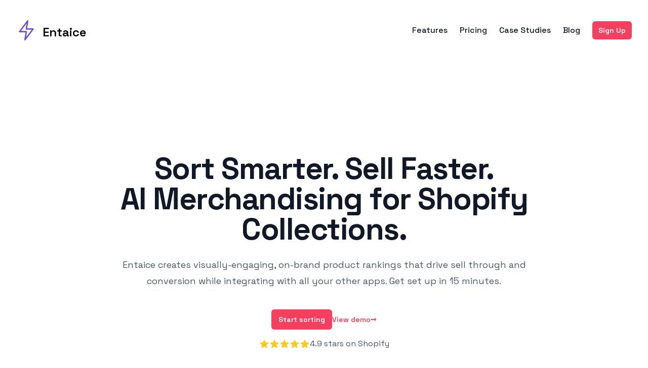

--- FILE ---
content_type: text/html; charset=UTF-8
request_url: https://www.entaice.com/
body_size: 11003
content:
<!DOCTYPE html><html lang="en-us" class="__variable_641c3b scroll-smooth"><head><meta charSet="utf-8"/><meta name="viewport" content="width=device-width, initial-scale=1"/><link rel="preload" href="/_next/static/media/2d141e1a38819612-s.p.woff2" as="font" crossorigin="" type="font/woff2"/><link rel="preload" as="image" href="https://res.cloudinary.com/dynkxhwxi/image/upload/v1703090163/entaice-website/blog/best-shopify-apps/group-products_reqzpc.png"/><link rel="preload" as="image" href="https://res.cloudinary.com/dynkxhwxi/image/upload/v1706666730/entaice-website/pages/components/LogoCloud/magnolia-logo_ftjpha.png"/><link rel="preload" as="image" href="https://res.cloudinary.com/dynkxhwxi/image/upload/v1706666731/entaice-website/pages/components/LogoCloud/palmetto-logo_s4bls2.png"/><link rel="preload" as="image" href="https://res.cloudinary.com/dynkxhwxi/image/upload/v1706666730/entaice-website/pages/components/LogoCloud/lazyoaf-logo_rcbeqa.png"/><link rel="preload" as="image" href="https://res.cloudinary.com/dynkxhwxi/image/upload/v1706666928/entaice-website/pages/components/LogoCloud/ONeill-logo_in6vdy.png"/><link rel="preload" as="image" href="https://res.cloudinary.com/dynkxhwxi/image/upload/v1706666927/entaice-website/pages/components/LogoCloud/loveyourmelon_jnx4mj.webp"/><link rel="preload" as="image" href="https://res.cloudinary.com/dynkxhwxi/image/upload/v1703093259/entaice-website/pages/index/app-home_wselrm.png"/><link rel="preload" as="image" href="https://images.unsplash.com/photo-1550525811-e5869dd03032?ixlib=rb-=eyJhcHBfaWQiOjEyMDd9&amp;auto=format&amp;fit=facearea&amp;facepad=2&amp;w=1024&amp;h=1024&amp;q=80"/><link rel="stylesheet" href="/_next/static/css/d2282b3353666149.css" crossorigin="" data-precedence="next"/><link rel="preload" as="script" fetchPriority="low" href="/_next/static/chunks/webpack-2e9130c8de99d9c1.js" crossorigin=""/><script src="/_next/static/chunks/fd9d1056-12c058928e50731f.js" async="" crossorigin=""></script><script src="/_next/static/chunks/938-a0b80f890c2b541a.js" async="" crossorigin=""></script><script src="/_next/static/chunks/main-app-e61973010428a1ec.js" async="" crossorigin=""></script><script src="/_next/static/chunks/250-c92adfc00ec4dbe7.js" async=""></script><script src="/_next/static/chunks/879-7c087853857e9e78.js" async=""></script><script src="/_next/static/chunks/app/layout-d70cef7d48078f53.js" async=""></script><link rel="preload" href="https://www.googletagmanager.com/gtm.js?id=GTM-MNSJLQRS" as="script"/><title>Entaice</title><meta name="description" content="A next generation merchandising app for Shopify"/><meta name="robots" content="index, follow"/><meta name="googlebot" content="index, follow, max-video-preview:-1, max-image-preview:large, max-snippet:-1"/><link rel="canonical" href="https://www.entaice.com/"/><link rel="alternate" type="application/rss+xml" href="https://www.entaice.com/feed.xml"/><meta property="og:title" content="Entaice"/><meta property="og:description" content="A next generation merchandising app for Shopify"/><meta property="og:url" content="https://www.entaice.com/"/><meta property="og:site_name" content="Entaice"/><meta property="og:locale" content="en_US"/><meta property="og:image" content="https://www.entaice.com/static/images/link-preview-card.png"/><meta property="og:type" content="website"/><meta name="twitter:card" content="summary_large_image"/><meta name="twitter:title" content="Entaice"/><meta name="twitter:description" content="A next generation merchandising app for Shopify"/><meta name="twitter:image" content="https://www.entaice.com/static/images/link-preview-card.png"/><meta name="next-size-adjust"/><link rel="apple-touch-icon" sizes="76x76" href="/static/favicons/apple-touch-icon.png"/><link rel="icon" type="image/png" sizes="32x32" href="/static/favicons/favicon-32x32.png"/><link rel="icon" type="image/png" sizes="16x16" href="/static/favicons/favicon-16x16.png"/><link rel="manifest" href="/static/favicons/site.webmanifest"/><link rel="mask-icon" href="/static/favicons/safari-pinned-tab.svg" color="#5bbad5"/><meta name="msapplication-TileColor" content="#000000"/><meta name="theme-color" media="(prefers-color-scheme: light)" content="#fff"/><meta name="theme-color" media="(prefers-color-scheme: dark)" content="#000"/><link rel="alternate" type="application/rss+xml" href="/feed.xml"/><script src="/_next/static/chunks/polyfills-c67a75d1b6f99dc8.js" crossorigin="" noModule=""></script></head><body class="bg-white text-black antialiased dark:bg-gray-950 dark:text-white"><script>!function(){try{var d=document.documentElement,c=d.classList;c.remove('light','dark');var e=localStorage.getItem('theme');if('system'===e||(!e&&false)){var t='(prefers-color-scheme: dark)',m=window.matchMedia(t);if(m.media!==t||m.matches){d.style.colorScheme = 'dark';c.add('dark')}else{d.style.colorScheme = 'light';c.add('light')}}else if(e){c.add(e|| '')}else{c.add('light')}if(e==='light'||e==='dark'||!e)d.style.colorScheme=e||'light'}catch(e){}}()</script><section class="mx-auto max-w-7xl px-8 sm:px-4 xl:max-w-7xl xl:px-8"><div class="flex h-screen flex-col justify-between font-sans"><header class="flex items-center justify-between py-10"><div><a aria-label="Entaice" href="/"><div class="flex items-center justify-between"><div class="mr-3"><svg xmlns="http://www.w3.org/2000/svg" width="40" height="40" fill="none" viewBox="0 0 15 15"><path fill="#6A4EE1" fill-rule="evenodd" d="M8.697.04a.5.5 0 0 1 .296.542L8.09 6h4.41a.5.5 0 0 1 .4.8l-6 8a.5.5 0 0 1-.893-.382L6.91 9H2.5a.5.5 0 0 1-.4-.8l6-8a.5.5 0 0 1 .597-.16M3.5 8h4a.5.5 0 0 1 .493.582L7.33 12.56 11.5 7h-4a.5.5 0 0 1-.493-.582L7.67 2.44 3.5 8" clip-rule="evenodd"></path></svg></div><div class="hidden h-6 text-2xl font-semibold sm:block">Entaice</div></div></a></div><div class="flex items-center space-x-4 leading-5 sm:space-x-6"><a class="hidden font-medium text-gray-900 dark:text-gray-100 sm:block" href="/features">Features</a><a class="hidden font-medium text-gray-900 dark:text-gray-100 sm:block" href="/pricing">Pricing</a><a class="hidden font-medium text-gray-900 dark:text-gray-100 sm:block" href="/case-studies">Case Studies</a><a class="hidden font-medium text-gray-900 dark:text-gray-100 sm:block" href="/blog">Blog</a><a href="https://apps.shopify.com/entaice" class="ml-auto rounded-md bg-rose-500 px-3 py-2 text-sm font-semibold text-white shadow-sm hover:bg-rose-500 focus-visible:outline focus-visible:outline-2 focus-visible:outline-offset-2 focus-visible:outline-indigo-600">Sign Up</a><button aria-label="Toggle Menu" class="sm:hidden"><svg xmlns="http://www.w3.org/2000/svg" viewBox="0 0 20 20" fill="currentColor" class="h-8 w-8 text-gray-900 dark:text-gray-100"><path fill-rule="evenodd" d="M3 5a1 1 0 011-1h12a1 1 0 110 2H4a1 1 0 01-1-1zM3 10a1 1 0 011-1h12a1 1 0 110 2H4a1 1 0 01-1-1zM3 15a1 1 0 011-1h12a1 1 0 110 2H4a1 1 0 01-1-1z" clip-rule="evenodd"></path></svg></button><div class="fixed left-0 top-0 z-10 h-full w-full transform bg-white opacity-95 duration-300 ease-in-out dark:bg-gray-950 dark:opacity-[0.98] translate-x-full"><div class="flex justify-end"><button class="mr-8 mt-11 h-8 w-8" aria-label="Toggle Menu"><svg xmlns="http://www.w3.org/2000/svg" viewBox="0 0 20 20" fill="currentColor" class="text-gray-900 dark:text-gray-100"><path fill-rule="evenodd" d="M4.293 4.293a1 1 0 011.414 0L10 8.586l4.293-4.293a1 1 0 111.414 1.414L11.414 10l4.293 4.293a1 1 0 01-1.414 1.414L10 11.414l-4.293 4.293a1 1 0 01-1.414-1.414L8.586 10 4.293 5.707a1 1 0 010-1.414z" clip-rule="evenodd"></path></svg></button></div><nav class="fixed mt-8 h-full"><div class="px-12 py-4"><a class="text-2xl font-bold tracking-widest text-gray-900 dark:text-gray-100" href="/">Home</a></div><div class="px-12 py-4"><a class="text-2xl font-bold tracking-widest text-gray-900 dark:text-gray-100" href="/features">Features</a></div><div class="px-12 py-4"><a class="text-2xl font-bold tracking-widest text-gray-900 dark:text-gray-100" href="/pricing">Pricing</a></div><div class="px-12 py-4"><a class="text-2xl font-bold tracking-widest text-gray-900 dark:text-gray-100" href="/case-studies">Case Studies</a></div><div class="px-12 py-4"><a class="text-2xl font-bold tracking-widest text-gray-900 dark:text-gray-100" href="/blog">Blog</a></div></nav></div></div></header><main class="mb-auto"><div class="relative isolate pt-14"><div class="py-24 sm:py-32 lg:pb-40"><div class="mx-auto max-w-7xl px-6 lg:px-8"><div class="mx-auto max-w-4xl text-center"><h1 class="text-4xl font-bold tracking-tight text-gray-900 sm:text-6xl"><div>Sort Smarter. Sell Faster.</div><div>AI Merchandising for Shopify Collections.</div></h1><p class="mt-6 text-lg leading-8 text-gray-600">Entaice creates visually-engaging, on-brand product rankings that drive sell through and conversion while integrating with all your other apps. Get set up in 15 minutes.</p><div class="mt-10 flex items-center justify-center gap-x-6"><a href="https://apps.shopify.com/entaice" class="rounded-md bg-rose-500 px-3.5 py-2.5 text-sm font-semibold text-white shadow-sm hover:bg-rose-500 focus-visible:outline focus-visible:outline-2 focus-visible:outline-offset-2 focus-visible:outline-indigo-600">Start sorting</a><a href="https://app.storylane.io/share/cnnmhvq0jzcq" class="text-sm font-semibold leading-6 text-rose-500">View demo<span aria-hidden="true">→</span></a></div><div class="mt-4 flex items-center justify-center"><svg xmlns="http://www.w3.org/2000/svg" viewBox="0 0 20 20" fill="currentColor" aria-hidden="true" data-slot="icon" class="h-5 w-5 flex-shrink-0 text-yellow-400"><path fill-rule="evenodd" d="M10.868 2.884c-.321-.772-1.415-.772-1.736 0l-1.83 4.401-4.753.381c-.833.067-1.171 1.107-.536 1.651l3.62 3.102-1.106 4.637c-.194.813.691 1.456 1.405 1.02L10 15.591l4.069 2.485c.713.436 1.598-.207 1.404-1.02l-1.106-4.637 3.62-3.102c.635-.544.297-1.584-.536-1.65l-4.752-.382-1.831-4.401Z" clip-rule="evenodd"></path></svg><svg xmlns="http://www.w3.org/2000/svg" viewBox="0 0 20 20" fill="currentColor" aria-hidden="true" data-slot="icon" class="h-5 w-5 flex-shrink-0 text-yellow-400"><path fill-rule="evenodd" d="M10.868 2.884c-.321-.772-1.415-.772-1.736 0l-1.83 4.401-4.753.381c-.833.067-1.171 1.107-.536 1.651l3.62 3.102-1.106 4.637c-.194.813.691 1.456 1.405 1.02L10 15.591l4.069 2.485c.713.436 1.598-.207 1.404-1.02l-1.106-4.637 3.62-3.102c.635-.544.297-1.584-.536-1.65l-4.752-.382-1.831-4.401Z" clip-rule="evenodd"></path></svg><svg xmlns="http://www.w3.org/2000/svg" viewBox="0 0 20 20" fill="currentColor" aria-hidden="true" data-slot="icon" class="h-5 w-5 flex-shrink-0 text-yellow-400"><path fill-rule="evenodd" d="M10.868 2.884c-.321-.772-1.415-.772-1.736 0l-1.83 4.401-4.753.381c-.833.067-1.171 1.107-.536 1.651l3.62 3.102-1.106 4.637c-.194.813.691 1.456 1.405 1.02L10 15.591l4.069 2.485c.713.436 1.598-.207 1.404-1.02l-1.106-4.637 3.62-3.102c.635-.544.297-1.584-.536-1.65l-4.752-.382-1.831-4.401Z" clip-rule="evenodd"></path></svg><svg xmlns="http://www.w3.org/2000/svg" viewBox="0 0 20 20" fill="currentColor" aria-hidden="true" data-slot="icon" class="h-5 w-5 flex-shrink-0 text-yellow-400"><path fill-rule="evenodd" d="M10.868 2.884c-.321-.772-1.415-.772-1.736 0l-1.83 4.401-4.753.381c-.833.067-1.171 1.107-.536 1.651l3.62 3.102-1.106 4.637c-.194.813.691 1.456 1.405 1.02L10 15.591l4.069 2.485c.713.436 1.598-.207 1.404-1.02l-1.106-4.637 3.62-3.102c.635-.544.297-1.584-.536-1.65l-4.752-.382-1.831-4.401Z" clip-rule="evenodd"></path></svg><svg xmlns="http://www.w3.org/2000/svg" viewBox="0 0 20 20" fill="currentColor" aria-hidden="true" data-slot="icon" class="h-5 w-5 flex-shrink-0 text-yellow-400"><path fill-rule="evenodd" d="M10.868 2.884c-.321-.772-1.415-.772-1.736 0l-1.83 4.401-4.753.381c-.833.067-1.171 1.107-.536 1.651l3.62 3.102-1.106 4.637c-.194.813.691 1.456 1.405 1.02L10 15.591l4.069 2.485c.713.436 1.598-.207 1.404-1.02l-1.106-4.637 3.62-3.102c.635-.544.297-1.584-.536-1.65l-4.752-.382-1.831-4.401Z" clip-rule="evenodd"></path></svg><p class="text-gray-600"> 4.9 stars on Shopify</p></div></div><div class="mt-16 flow-root sm:mt-24"><div class="-m-2 rounded-xl bg-gray-900/5 p-2 ring-1 ring-inset ring-gray-900/10 lg:-m-4 lg:rounded-2xl lg:p-4"><img src="https://res.cloudinary.com/dynkxhwxi/image/upload/v1703090163/entaice-website/blog/best-shopify-apps/group-products_reqzpc.png" alt="App screenshot" width="2432" height="1442" class="rounded-md shadow-2xl ring-1 ring-gray-900/10"/></div></div></div></div><div class="bg-white py-16 sm:py-24"><div class="mx-auto max-w-7xl px-6 lg:px-8"><h2 class="text-center text-lg font-semibold leading-8 text-gray-900">Trusted by Shopify&#x27;s most innovative stores</h2><div class="mx-auto mt-10 grid max-w-lg grid-cols-4 items-center gap-x-8 gap-y-10 sm:max-w-xl sm:grid-cols-6 sm:gap-x-10 lg:mx-0 lg:max-w-none lg:grid-cols-5"><img class="col-span-2 max-h-12 w-full object-contain lg:col-span-1" src="https://res.cloudinary.com/dynkxhwxi/image/upload/v1706666730/entaice-website/pages/components/LogoCloud/magnolia-logo_ftjpha.png" alt="Magnolia" width="158" height="48"/><img class="col-span-2 max-h-12 w-full object-contain lg:col-span-1" src="https://res.cloudinary.com/dynkxhwxi/image/upload/v1706666731/entaice-website/pages/components/LogoCloud/palmetto-logo_s4bls2.png" alt="Palmetto" width="158" height="48"/><img class="col-span-2 max-h-12 w-full object-contain lg:col-span-1" src="https://res.cloudinary.com/dynkxhwxi/image/upload/v1706666730/entaice-website/pages/components/LogoCloud/lazyoaf-logo_rcbeqa.png" alt="LazyOaf" width="158" height="48"/><img class="col-span-2 max-h-12 w-full object-contain sm:col-start-2 lg:col-span-1" src="https://res.cloudinary.com/dynkxhwxi/image/upload/v1706666928/entaice-website/pages/components/LogoCloud/ONeill-logo_in6vdy.png" alt="Oneill" width="158" height="48"/><img class="col-span-2 col-start-2 max-h-12 w-full object-contain sm:col-start-auto lg:col-span-1" src="https://res.cloudinary.com/dynkxhwxi/image/upload/v1706666927/entaice-website/pages/components/LogoCloud/loveyourmelon_jnx4mj.webp" alt="Love Your Melon" width="158" height="48"/></div></div></div><div class="overflow-hidden bg-white py-24 sm:py-32"><div class="mx-auto max-w-7xl px-6 lg:px-8"><div class="mx-auto grid max-w-2xl grid-cols-1 gap-x-8 gap-y-16 sm:gap-y-20 lg:mx-0 lg:max-w-none lg:grid-cols-2"><div class="lg:ml-auto lg:pl-4 lg:pt-4"><div class="lg:max-w-lg"><h2 class="text-base font-semibold leading-7 text-indigo-600">Fully automated</h2><p class="mt-2 text-3xl font-bold tracking-tight text-gray-900 sm:text-4xl">A better way to merchandise</p><p class="mt-6 text-lg leading-8 text-gray-600">Who is going to update your product rankings this weekend to adjust for out of stock products?</p><dl class="mt-10 max-w-xl space-y-8 text-base leading-7 text-gray-600 lg:max-w-none"><div class="relative pl-9"><dt class="inline font-semibold text-gray-900"><svg xmlns="http://www.w3.org/2000/svg" fill="none" viewBox="0 0 24 24" stroke-width="1.5" stroke="currentColor" aria-hidden="true" data-slot="icon" class="absolute left-1 top-1 h-5 w-5 text-indigo-600"><path stroke-linecap="round" stroke-linejoin="round" d="M19.5 13.5 12 21m0 0-7.5-7.5M12 21V3"></path></svg>Before Entaice</dt> <dd class="inline">many teams would manually drag and drop products into place within the Shopify UI.  Their processes were time consuming, tedius and incapable of responding to inventory and trend changes.  Collections would go without updates for months at a time.</dd></div><div class="relative pl-9"><dt class="inline font-semibold text-gray-900"><svg xmlns="http://www.w3.org/2000/svg" fill="none" viewBox="0 0 24 24" stroke-width="1.5" stroke="currentColor" aria-hidden="true" data-slot="icon" class="absolute left-1 top-1 h-5 w-5 text-indigo-600"><path stroke-linecap="round" stroke-linejoin="round" d="M15.75 10.5V6a3.75 3.75 0 1 0-7.5 0v4.5m11.356-1.993 1.263 12c.07.665-.45 1.243-1.119 1.243H4.25a1.125 1.125 0 0 1-1.12-1.243l1.264-12A1.125 1.125 0 0 1 5.513 7.5h12.974c.576 0 1.059.435 1.119 1.007ZM8.625 10.5a.375.375 0 1 1-.75 0 .375.375 0 0 1 .75 0Zm7.5 0a.375.375 0 1 1-.75 0 .375.375 0 0 1 .75 0Z"></path></svg>After Entaice</dt> <dd class="inline">automatically sort products based on real-time data analysis, taking into account factors like consumer behavior, sales trends, and inventory levels. This not only ensures that customers are presented with products most relevant to their interests and shopping habits but also significantly reduces the workload on merchants.</dd></div></dl></div></div><div class="flex items-start justify-end lg:order-first"><img src="https://res.cloudinary.com/dynkxhwxi/image/upload/v1703093259/entaice-website/pages/index/app-home_wselrm.png" alt="Product screenshot" class="w-[48rem] max-w-none rounded-xl shadow-xl ring-1 ring-gray-400/10 sm:w-[57rem]" width="2432" height="1442"/></div></div></div></div><div class="bg-white py-24 sm:py-32"><div class="mx-auto max-w-7xl px-6 lg:px-8"><div class="mx-auto max-w-2xl lg:text-center"><h2 class="text-base font-semibold leading-7 text-indigo-600">Always optimized</h2><p class="mt-2 text-3xl font-bold tracking-tight text-gray-900 sm:text-4xl">Make your merchandising better in just minutes per week</p><p class="mt-6 text-lg leading-8 text-gray-600">With Entaice, you can set merchandising parameters once for each collection, and then tweak settings when needed - the app will do the rest</p></div><div class="mx-auto mt-16 max-w-2xl sm:mt-20 lg:mt-24 lg:max-w-none"><dl class="grid max-w-xl grid-cols-1 gap-x-8 gap-y-16 lg:max-w-none lg:grid-cols-3"><div class="flex flex-col"><dt class="flex items-center gap-x-3 text-base font-semibold leading-7 text-gray-900"><svg xmlns="http://www.w3.org/2000/svg" viewBox="0 0 20 20" fill="currentColor" aria-hidden="true" data-slot="icon" class="h-5 w-5 flex-none text-indigo-600"><path fill-rule="evenodd" d="M10.868 2.884c-.321-.772-1.415-.772-1.736 0l-1.83 4.401-4.753.381c-.833.067-1.171 1.107-.536 1.651l3.62 3.102-1.106 4.637c-.194.813.691 1.456 1.405 1.02L10 15.591l4.069 2.485c.713.436 1.598-.207 1.404-1.02l-1.106-4.637 3.62-3.102c.635-.544.297-1.584-.536-1.65l-4.752-.382-1.831-4.401Z" clip-rule="evenodd"></path></svg>Drive more sales</dt><dd class="mt-4 flex flex-auto flex-col text-base leading-7 text-gray-600"><p class="flex-auto">The products at the top of your collection receive 10x more views than those at the bottom.  Entaice makes sure these slots go to high converting items.</p><p class="mt-6"><a href="/features" class="text-sm font-semibold leading-6 text-indigo-600">Learn more <span aria-hidden="true">→</span></a></p></dd></div><div class="flex flex-col"><dt class="flex items-center gap-x-3 text-base font-semibold leading-7 text-gray-900"><svg xmlns="http://www.w3.org/2000/svg" viewBox="0 0 20 20" fill="currentColor" aria-hidden="true" data-slot="icon" class="h-5 w-5 flex-none text-indigo-600"><path fill-rule="evenodd" d="M10.868 2.884c-.321-.772-1.415-.772-1.736 0l-1.83 4.401-4.753.381c-.833.067-1.171 1.107-.536 1.651l3.62 3.102-1.106 4.637c-.194.813.691 1.456 1.405 1.02L10 15.591l4.069 2.485c.713.436 1.598-.207 1.404-1.02l-1.106-4.637 3.62-3.102c.635-.544.297-1.584-.536-1.65l-4.752-.382-1.831-4.401Z" clip-rule="evenodd"></path></svg>Align with business needs</dt><dd class="mt-4 flex flex-auto flex-col text-base leading-7 text-gray-600"><p class="flex-auto">Launching new products?  Need to promote or demote clearance items?  Want to show off key products for a marketing campaign?  Entaice allows you to adjust its rankings to align with these business objectives.</p><p class="mt-6"><a href="/features" class="text-sm font-semibold leading-6 text-indigo-600">Learn more <span aria-hidden="true">→</span></a></p></dd></div><div class="flex flex-col"><dt class="flex items-center gap-x-3 text-base font-semibold leading-7 text-gray-900"><svg xmlns="http://www.w3.org/2000/svg" viewBox="0 0 20 20" fill="currentColor" aria-hidden="true" data-slot="icon" class="h-5 w-5 flex-none text-indigo-600"><path fill-rule="evenodd" d="M10.868 2.884c-.321-.772-1.415-.772-1.736 0l-1.83 4.401-4.753.381c-.833.067-1.171 1.107-.536 1.651l3.62 3.102-1.106 4.637c-.194.813.691 1.456 1.405 1.02L10 15.591l4.069 2.485c.713.436 1.598-.207 1.404-1.02l-1.106-4.637 3.62-3.102c.635-.544.297-1.584-.536-1.65l-4.752-.382-1.831-4.401Z" clip-rule="evenodd"></path></svg>Weekend peace of mind</dt><dd class="mt-4 flex flex-auto flex-col text-base leading-7 text-gray-600"><p class="flex-auto">Most conversions happen when you are out of the office.  Entaice keeps your collections updated every 2 hours during weekends, nights, and holidays.</p><p class="mt-6"><a href="/features" class="text-sm font-semibold leading-6 text-indigo-600">Learn more <span aria-hidden="true">→</span></a></p></dd></div></dl></div></div></div><div class="bg-white py-24 sm:py-32"><div class="mx-auto max-w-7xl px-6 lg:px-8"><div class="mx-auto grid max-w-2xl grid-cols-1 gap-x-8 gap-y-16 sm:gap-y-20 lg:mx-0 lg:max-w-none lg:grid-cols-3"><div><h2 class="text-base font-semibold leading-7 text-indigo-600">Everything you need</h2><p class="mt-2 text-3xl font-bold tracking-tight text-gray-900 sm:text-4xl">All-in-one platform</p><p class="mt-6 text-base leading-7 text-gray-600">Entaice gives you everything you need to optimize your collections for conversion while taking into account new product launches, marketing pushes, clearance items, and product discovery.</p></div><dl class="col-span-2 grid grid-cols-1 gap-x-8 gap-y-10 text-base leading-7 text-gray-600 sm:grid-cols-2 lg:gap-y-16"><div class="relative pl-9"><dt class="font-semibold text-gray-900"><svg xmlns="http://www.w3.org/2000/svg" viewBox="0 0 20 20" fill="currentColor" aria-hidden="true" data-slot="icon" class="absolute left-0 top-1 h-5 w-5 text-indigo-500"><path fill-rule="evenodd" d="M16.704 4.153a.75.75 0 0 1 .143 1.052l-8 10.5a.75.75 0 0 1-1.127.075l-4.5-4.5a.75.75 0 0 1 1.06-1.06l3.894 3.893 7.48-9.817a.75.75 0 0 1 1.05-.143Z" clip-rule="evenodd"></path></svg>Out of stock</dt><dd class="mt-2">Push out of stock products to the bottom of your collections</dd></div><div class="relative pl-9"><dt class="font-semibold text-gray-900"><svg xmlns="http://www.w3.org/2000/svg" viewBox="0 0 20 20" fill="currentColor" aria-hidden="true" data-slot="icon" class="absolute left-0 top-1 h-5 w-5 text-indigo-500"><path fill-rule="evenodd" d="M16.704 4.153a.75.75 0 0 1 .143 1.052l-8 10.5a.75.75 0 0 1-1.127.075l-4.5-4.5a.75.75 0 0 1 1.06-1.06l3.894 3.893 7.48-9.817a.75.75 0 0 1 1.05-.143Z" clip-rule="evenodd"></path></svg>Adjustable lookback window</dt><dd class="mt-2">Adjust the number of days of data to use for ranking calculations to align with the seasonality of your products</dd></div><div class="relative pl-9"><dt class="font-semibold text-gray-900"><svg xmlns="http://www.w3.org/2000/svg" viewBox="0 0 20 20" fill="currentColor" aria-hidden="true" data-slot="icon" class="absolute left-0 top-1 h-5 w-5 text-indigo-500"><path fill-rule="evenodd" d="M16.704 4.153a.75.75 0 0 1 .143 1.052l-8 10.5a.75.75 0 0 1-1.127.075l-4.5-4.5a.75.75 0 0 1 1.06-1.06l3.894 3.893 7.48-9.817a.75.75 0 0 1 1.05-.143Z" clip-rule="evenodd"></path></svg>Trend identification</dt><dd class="mt-2">Automatically identify and promote trending products</dd></div><div class="relative pl-9"><dt class="font-semibold text-gray-900"><svg xmlns="http://www.w3.org/2000/svg" viewBox="0 0 20 20" fill="currentColor" aria-hidden="true" data-slot="icon" class="absolute left-0 top-1 h-5 w-5 text-indigo-500"><path fill-rule="evenodd" d="M16.704 4.153a.75.75 0 0 1 .143 1.052l-8 10.5a.75.75 0 0 1-1.127.075l-4.5-4.5a.75.75 0 0 1 1.06-1.06l3.894 3.893 7.48-9.817a.75.75 0 0 1 1.05-.143Z" clip-rule="evenodd"></path></svg>Pin products</dt><dd class="mt-2">Pin any number of products to the top of a collection</dd></div><div class="relative pl-9"><dt class="font-semibold text-gray-900"><svg xmlns="http://www.w3.org/2000/svg" viewBox="0 0 20 20" fill="currentColor" aria-hidden="true" data-slot="icon" class="absolute left-0 top-1 h-5 w-5 text-indigo-500"><path fill-rule="evenodd" d="M16.704 4.153a.75.75 0 0 1 .143 1.052l-8 10.5a.75.75 0 0 1-1.127.075l-4.5-4.5a.75.75 0 0 1 1.06-1.06l3.894 3.893 7.48-9.817a.75.75 0 0 1 1.05-.143Z" clip-rule="evenodd"></path></svg>Group products and sets</dt><dd class="mt-2">Blend optimal sorting with product imagery by enabling product grouping by brand or product type</dd></div><div class="relative pl-9"><dt class="font-semibold text-gray-900"><svg xmlns="http://www.w3.org/2000/svg" viewBox="0 0 20 20" fill="currentColor" aria-hidden="true" data-slot="icon" class="absolute left-0 top-1 h-5 w-5 text-indigo-500"><path fill-rule="evenodd" d="M16.704 4.153a.75.75 0 0 1 .143 1.052l-8 10.5a.75.75 0 0 1-1.127.075l-4.5-4.5a.75.75 0 0 1 1.06-1.06l3.894 3.893 7.48-9.817a.75.75 0 0 1 1.05-.143Z" clip-rule="evenodd"></path></svg>See product-level data</dt><dd class="mt-2">See the exact data Entaice is using to rank your products</dd></div><div class="relative pl-9"><dt class="font-semibold text-gray-900"><svg xmlns="http://www.w3.org/2000/svg" viewBox="0 0 20 20" fill="currentColor" aria-hidden="true" data-slot="icon" class="absolute left-0 top-1 h-5 w-5 text-indigo-500"><path fill-rule="evenodd" d="M16.704 4.153a.75.75 0 0 1 .143 1.052l-8 10.5a.75.75 0 0 1-1.127.075l-4.5-4.5a.75.75 0 0 1 1.06-1.06l3.894 3.893 7.48-9.817a.75.75 0 0 1 1.05-.143Z" clip-rule="evenodd"></path></svg>Promote new products</dt><dd class="mt-2">Push new products to the top of a collection during launch</dd></div><div class="relative pl-9"><dt class="font-semibold text-gray-900"><svg xmlns="http://www.w3.org/2000/svg" viewBox="0 0 20 20" fill="currentColor" aria-hidden="true" data-slot="icon" class="absolute left-0 top-1 h-5 w-5 text-indigo-500"><path fill-rule="evenodd" d="M16.704 4.153a.75.75 0 0 1 .143 1.052l-8 10.5a.75.75 0 0 1-1.127.075l-4.5-4.5a.75.75 0 0 1 1.06-1.06l3.894 3.893 7.48-9.817a.75.75 0 0 1 1.05-.143Z" clip-rule="evenodd"></path></svg>Handle clearance items</dt><dd class="mt-2">Promote or demote clearance items depending on your business goals</dd></div><div class="relative pl-9"><dt class="font-semibold text-gray-900"><svg xmlns="http://www.w3.org/2000/svg" viewBox="0 0 20 20" fill="currentColor" aria-hidden="true" data-slot="icon" class="absolute left-0 top-1 h-5 w-5 text-indigo-500"><path fill-rule="evenodd" d="M16.704 4.153a.75.75 0 0 1 .143 1.052l-8 10.5a.75.75 0 0 1-1.127.075l-4.5-4.5a.75.75 0 0 1 1.06-1.06l3.894 3.893 7.48-9.817a.75.75 0 0 1 1.05-.143Z" clip-rule="evenodd"></path></svg>Product discovery</dt><dd class="mt-2">Boost low-ranking productst to increase discovery and keep collections fresh</dd></div></dl></div></div></div><section class="bg-white px-6 py-24 sm:py-32 lg:px-8"><figure class="mx-auto max-w-2xl"><p class="sr-only">5 out of 5 stars</p><div class="flex gap-x-1 text-indigo-600"><svg xmlns="http://www.w3.org/2000/svg" viewBox="0 0 20 20" fill="currentColor" aria-hidden="true" data-slot="icon" class="h-5 w-5 flex-none"><path fill-rule="evenodd" d="M10.868 2.884c-.321-.772-1.415-.772-1.736 0l-1.83 4.401-4.753.381c-.833.067-1.171 1.107-.536 1.651l3.62 3.102-1.106 4.637c-.194.813.691 1.456 1.405 1.02L10 15.591l4.069 2.485c.713.436 1.598-.207 1.404-1.02l-1.106-4.637 3.62-3.102c.635-.544.297-1.584-.536-1.65l-4.752-.382-1.831-4.401Z" clip-rule="evenodd"></path></svg><svg xmlns="http://www.w3.org/2000/svg" viewBox="0 0 20 20" fill="currentColor" aria-hidden="true" data-slot="icon" class="h-5 w-5 flex-none"><path fill-rule="evenodd" d="M10.868 2.884c-.321-.772-1.415-.772-1.736 0l-1.83 4.401-4.753.381c-.833.067-1.171 1.107-.536 1.651l3.62 3.102-1.106 4.637c-.194.813.691 1.456 1.405 1.02L10 15.591l4.069 2.485c.713.436 1.598-.207 1.404-1.02l-1.106-4.637 3.62-3.102c.635-.544.297-1.584-.536-1.65l-4.752-.382-1.831-4.401Z" clip-rule="evenodd"></path></svg><svg xmlns="http://www.w3.org/2000/svg" viewBox="0 0 20 20" fill="currentColor" aria-hidden="true" data-slot="icon" class="h-5 w-5 flex-none"><path fill-rule="evenodd" d="M10.868 2.884c-.321-.772-1.415-.772-1.736 0l-1.83 4.401-4.753.381c-.833.067-1.171 1.107-.536 1.651l3.62 3.102-1.106 4.637c-.194.813.691 1.456 1.405 1.02L10 15.591l4.069 2.485c.713.436 1.598-.207 1.404-1.02l-1.106-4.637 3.62-3.102c.635-.544.297-1.584-.536-1.65l-4.752-.382-1.831-4.401Z" clip-rule="evenodd"></path></svg><svg xmlns="http://www.w3.org/2000/svg" viewBox="0 0 20 20" fill="currentColor" aria-hidden="true" data-slot="icon" class="h-5 w-5 flex-none"><path fill-rule="evenodd" d="M10.868 2.884c-.321-.772-1.415-.772-1.736 0l-1.83 4.401-4.753.381c-.833.067-1.171 1.107-.536 1.651l3.62 3.102-1.106 4.637c-.194.813.691 1.456 1.405 1.02L10 15.591l4.069 2.485c.713.436 1.598-.207 1.404-1.02l-1.106-4.637 3.62-3.102c.635-.544.297-1.584-.536-1.65l-4.752-.382-1.831-4.401Z" clip-rule="evenodd"></path></svg><svg xmlns="http://www.w3.org/2000/svg" viewBox="0 0 20 20" fill="currentColor" aria-hidden="true" data-slot="icon" class="h-5 w-5 flex-none"><path fill-rule="evenodd" d="M10.868 2.884c-.321-.772-1.415-.772-1.736 0l-1.83 4.401-4.753.381c-.833.067-1.171 1.107-.536 1.651l3.62 3.102-1.106 4.637c-.194.813.691 1.456 1.405 1.02L10 15.591l4.069 2.485c.713.436 1.598-.207 1.404-1.02l-1.106-4.637 3.62-3.102c.635-.544.297-1.584-.536-1.65l-4.752-.382-1.831-4.401Z" clip-rule="evenodd"></path></svg></div><blockquote class="mt-10 text-xl font-semibold leading-8 tracking-tight text-gray-900 sm:text-2xl sm:leading-9"><p>If you&#x27;re running a large shopify store, this app is extremely useful. It literally saves hundreds of hours of manual sorting. By moving items around depending on how well they&#x27;re selling, how much stock is left and various other rules, it keeps large collections fresh and exciting and has massively helped increase our conversions. Thanks a lot for the great app and we&#x27;re really looking forward to your future updates! Keep up the good work!!</p></blockquote><figcaption class="mt-10 flex items-center gap-x-6"><img class="h-12 w-12 rounded-full bg-gray-50" src="https://images.unsplash.com/photo-1550525811-e5869dd03032?ixlib=rb-=eyJhcHBfaWQiOjEyMDd9&amp;auto=format&amp;fit=facearea&amp;facepad=2&amp;w=1024&amp;h=1024&amp;q=80" alt=""/><div class="text-sm leading-6"><div class="font-semibold text-gray-900">Emporium</div><div class="mt-0.5 text-gray-600">United Kingdom</div></div></figcaption></figure></section><div class="bg-white"><div class="mx-auto max-w-7xl divide-y divide-gray-900/10 px-6 py-24 sm:py-32 lg:px-8 lg:py-40"><h2 class="text-2xl font-bold leading-10 tracking-tight text-gray-900">Frequently asked questions</h2><dl class="mt-10 space-y-8 divide-y divide-gray-900/10"><div class="pt-8 lg:grid lg:grid-cols-12 lg:gap-8"><dt class="text-base font-semibold leading-7 text-gray-900 lg:col-span-5">Will Entaice work with my Shopify Theme?</dt><dd class="mt-4 lg:col-span-7 lg:mt-0"><p class="text-base leading-7 text-gray-600">Yes - Entaice updates the order of products using the Shopify API, so there&#x27;s minimal interaction with the code driving your theme.</p></dd></div><div class="pt-8 lg:grid lg:grid-cols-12 lg:gap-8"><dt class="text-base font-semibold leading-7 text-gray-900 lg:col-span-5">Will Entaice slow down my page load speeds?</dt><dd class="mt-4 lg:col-span-7 lg:mt-0"><p class="text-base leading-7 text-gray-600">Nope! Entaice uses an enterprise-grade pixel to analyze your website&#x27;s traffic without slowing down your load times.</p></dd></div><div class="pt-8 lg:grid lg:grid-cols-12 lg:gap-8"><dt class="text-base font-semibold leading-7 text-gray-900 lg:col-span-5">Do I have to use Entaice for my entire site at once?</dt><dd class="mt-4 lg:col-span-7 lg:mt-0"><p class="text-base leading-7 text-gray-600">No - you can select which collections Entaice optimizes.  So if you have collections that you want to handle separately, it&#x27;s no big deal</p></dd></div><div class="pt-8 lg:grid lg:grid-cols-12 lg:gap-8"><dt class="text-base font-semibold leading-7 text-gray-900 lg:col-span-5">Can I trial Entaice before paying?</dt><dd class="mt-4 lg:col-span-7 lg:mt-0"><p class="text-base leading-7 text-gray-600">Yes, we have a free 30 day trial for all stores</p></dd></div><div class="pt-8 lg:grid lg:grid-cols-12 lg:gap-8"><dt class="text-base font-semibold leading-7 text-gray-900 lg:col-span-5">Will Entaice work with high traffic volumes?</dt><dd class="mt-4 lg:col-span-7 lg:mt-0"><p class="text-base leading-7 text-gray-600">Entaice can handle enterprise-level traffic from the internet&#x27;s top retailers</p></dd></div><div class="pt-8 lg:grid lg:grid-cols-12 lg:gap-8"><dt class="text-base font-semibold leading-7 text-gray-900 lg:col-span-5">Do you offer fixed price monthly plans?</dt><dd class="mt-4 lg:col-span-7 lg:mt-0"><p class="text-base leading-7 text-gray-600">Yes - We can work with you to set a fixed monthly price so your charges aren&#x27;t affected by seasonal changes in traffic</p></dd></div><div class="pt-8 lg:grid lg:grid-cols-12 lg:gap-8"><dt class="text-base font-semibold leading-7 text-gray-900 lg:col-span-5">Can I cancel at any time?</dt><dd class="mt-4 lg:col-span-7 lg:mt-0"><p class="text-base leading-7 text-gray-600">Yes - We never like to see a cusotmer go, but you won&#x27;t be locked into a contract and you can cancel anytime by uninstalling the app.</p></dd></div></dl></div></div></div></main><footer><div class="bg-white"><div class="mx-auto max-w-7xl py-24 sm:px-6 sm:py-32 lg:px-8"><div class="relative isolate overflow-hidden bg-gray-900 px-6 py-24 text-center shadow-2xl sm:rounded-3xl sm:px-16"><h2 class="mx-auto max-w-2xl text-3xl font-bold tracking-tight text-white sm:text-4xl">Try Entaice for Free</h2><p class="mx-auto mt-6 max-w-xl text-lg leading-8 text-gray-300">You can install Entaice in less time than it takes to merchandise a collection. Free for 30 days.</p><div class="mt-10 flex items-center justify-center gap-x-6"><a href="https://apps.shopify.com/entaice" class="rounded-md bg-white px-3.5 py-2.5 text-sm font-semibold text-gray-900 shadow-sm hover:bg-gray-100 focus-visible:outline focus-visible:outline-2 focus-visible:outline-offset-2 focus-visible:outline-white">Get a free 30 day trial</a></div><svg viewBox="0 0 1024 1024" class="absolute left-1/2 top-1/2 -z-10 h-[64rem] w-[64rem] -translate-x-1/2 [mask-image:radial-gradient(closest-side,white,transparent)]" aria-hidden="true"><circle cx="512" cy="512" r="512" fill="url(#827591b1-ce8c-4110-b064-7cb85a0b1217)" fill-opacity="0.7"></circle><defs><radialGradient id="827591b1-ce8c-4110-b064-7cb85a0b1217"><stop stop-color="#7775D6"></stop><stop offset="1" stop-color="#E935C1"></stop></radialGradient></defs></svg></div></div></div><div class="mt-16 flex flex-col items-center"><div class="mb-3 flex space-x-4"><a class="text-sm text-gray-500 transition hover:text-gray-600" target="_blank" rel="noopener noreferrer" href="mailto:support@entaice.com"><span class="sr-only">mail</span><svg xmlns="http://www.w3.org/2000/svg" viewBox="0 0 20 20" class="fill-current text-gray-700 hover:text-primary-500 dark:text-gray-200 dark:hover:text-primary-400 h-6 w-6"><path d="M2.003 5.884L10 9.882l7.997-3.998A2 2 0 0016 4H4a2 2 0 00-1.997 1.884z"></path><path d="M18 8.118l-8 4-8-4V14a2 2 0 002 2h12a2 2 0 002-2V8.118z"></path></svg></a><a class="text-sm text-gray-500 transition hover:text-gray-600" target="_blank" rel="noopener noreferrer" href="https://www.youtube.com/channel/UCb5lgr9qnWWY4lxLG38M17g"><span class="sr-only">youtube</span><svg xmlns="http://www.w3.org/2000/svg" viewBox="0 0 24 24" class="fill-current text-gray-700 hover:text-primary-500 dark:text-gray-200 dark:hover:text-primary-400 h-6 w-6"><path d="M23.499 6.203a3.008 3.008 0 00-2.089-2.089c-1.87-.501-9.4-.501-9.4-.501s-7.509-.01-9.399.501a3.008 3.008 0 00-2.088 2.09A31.258 31.26 0 000 12.01a31.258 31.26 0 00.523 5.785 3.008 3.008 0 002.088 2.089c1.869.502 9.4.502 9.4.502s7.508 0 9.399-.502a3.008 3.008 0 002.089-2.09 31.258 31.26 0 00.5-5.784 31.258 31.26 0 00-.5-5.808zm-13.891 9.4V8.407l6.266 3.604z"></path></svg></a><a class="text-sm text-gray-500 transition hover:text-gray-600" target="_blank" rel="noopener noreferrer" href="https://www.linkedin.com/company/entaice"><span class="sr-only">linkedin</span><svg xmlns="http://www.w3.org/2000/svg" viewBox="0 0 24 24" class="fill-current text-gray-700 hover:text-primary-500 dark:text-gray-200 dark:hover:text-primary-400 h-6 w-6"><path d="M20.447 20.452h-3.554v-5.569c0-1.328-.027-3.037-1.852-3.037-1.853 0-2.136 1.445-2.136 2.939v5.667H9.351V9h3.414v1.561h.046c.477-.9 1.637-1.85 3.37-1.85 3.601 0 4.267 2.37 4.267 5.455v6.286zM5.337 7.433a2.062 2.062 0 01-2.063-2.065 2.064 2.064 0 112.063 2.065zm1.782 13.019H3.555V9h3.564v11.452zM22.225 0H1.771C.792 0 0 .774 0 1.729v20.542C0 23.227.792 24 1.771 24h20.451C23.2 24 24 23.227 24 22.271V1.729C24 .774 23.2 0 22.222 0h.003z"></path></svg></a></div><div class="mb-2 flex space-x-2 text-sm text-gray-500 dark:text-gray-400"><div>Entaice</div><div> • </div><div>© 2025</div><div> • </div><a href="/">Entaice</a></div></div></footer></div></section><script src="/_next/static/chunks/webpack-2e9130c8de99d9c1.js" crossorigin="" async=""></script><script>(self.__next_f=self.__next_f||[]).push([0]);self.__next_f.push([2,null])</script><script>self.__next_f.push([1,"1:HL[\"/_next/static/media/2d141e1a38819612-s.p.woff2\",\"font\",{\"crossOrigin\":\"\",\"type\":\"font/woff2\"}]\n2:HL[\"/_next/static/css/d2282b3353666149.css\",\"style\",{\"crossOrigin\":\"\"}]\n0:\"$L3\"\n"])</script><script>self.__next_f.push([1,"4:I[7690,[],\"\"]\n7:I[8029,[\"250\",\"static/chunks/250-c92adfc00ec4dbe7.js\",\"879\",\"static/chunks/879-7c087853857e9e78.js\",\"185\",\"static/chunks/app/layout-d70cef7d48078f53.js\"],\"ThemeProviders\"]\n8:I[8251,[\"250\",\"static/chunks/250-c92adfc00ec4dbe7.js\",\"879\",\"static/chunks/879-7c087853857e9e78.js\",\"185\",\"static/chunks/app/layout-d70cef7d48078f53.js\"],\"KBarSearchProvider\"]\n9:I[5250,[\"250\",\"static/chunks/250-c92adfc00ec4dbe7.js\",\"879\",\"static/chunks/879-7c087853857e9e78.js\",\"185\",\"static/chunks/app/layout-d70cef7d48"])</script><script>self.__next_f.push([1,"078f53.js\"],\"\"]\na:I[6422,[\"250\",\"static/chunks/250-c92adfc00ec4dbe7.js\",\"879\",\"static/chunks/879-7c087853857e9e78.js\",\"185\",\"static/chunks/app/layout-d70cef7d48078f53.js\"],\"\"]\nb:I[5613,[],\"\"]\nc:I[1778,[],\"\"]\nd:I[6927,[\"250\",\"static/chunks/250-c92adfc00ec4dbe7.js\",\"879\",\"static/chunks/879-7c087853857e9e78.js\",\"185\",\"static/chunks/app/layout-d70cef7d48078f53.js\"],\"GoogleTagManager\"]\nf:I[8955,[],\"\"]\n"])</script><script>self.__next_f.push([1,"3:[[[\"$\",\"link\",\"0\",{\"rel\":\"stylesheet\",\"href\":\"/_next/static/css/d2282b3353666149.css\",\"precedence\":\"next\",\"crossOrigin\":\"\"}]],[\"$\",\"$L4\",null,{\"buildId\":\"tXxf12yWnZ_yfINvJrVyR\",\"assetPrefix\":\"\",\"initialCanonicalUrl\":\"/\",\"initialTree\":[\"\",{\"children\":[\"__PAGE__\",{}]},\"$undefined\",\"$undefined\",true],\"initialSeedData\":[\"\",{\"children\":[\"__PAGE__\",{},[\"$L5\",\"$L6\",null]]},[null,[\"$\",\"html\",null,{\"lang\":\"en-us\",\"className\":\"__variable_641c3b scroll-smooth\",\"suppressHydrationWarning\":true,\"children\":[[\"$\",\"link\",null,{\"rel\":\"apple-touch-icon\",\"sizes\":\"76x76\",\"href\":\"/static/favicons/apple-touch-icon.png\"}],[\"$\",\"link\",null,{\"rel\":\"icon\",\"type\":\"image/png\",\"sizes\":\"32x32\",\"href\":\"/static/favicons/favicon-32x32.png\"}],[\"$\",\"link\",null,{\"rel\":\"icon\",\"type\":\"image/png\",\"sizes\":\"16x16\",\"href\":\"/static/favicons/favicon-16x16.png\"}],[\"$\",\"link\",null,{\"rel\":\"manifest\",\"href\":\"/static/favicons/site.webmanifest\"}],[\"$\",\"link\",null,{\"rel\":\"mask-icon\",\"href\":\"/static/favicons/safari-pinned-tab.svg\",\"color\":\"#5bbad5\"}],[\"$\",\"meta\",null,{\"name\":\"msapplication-TileColor\",\"content\":\"#000000\"}],[\"$\",\"meta\",null,{\"name\":\"theme-color\",\"media\":\"(prefers-color-scheme: light)\",\"content\":\"#fff\"}],[\"$\",\"meta\",null,{\"name\":\"theme-color\",\"media\":\"(prefers-color-scheme: dark)\",\"content\":\"#000\"}],[\"$\",\"link\",null,{\"rel\":\"alternate\",\"type\":\"application/rss+xml\",\"href\":\"/feed.xml\"}],[\"$\",\"body\",null,{\"className\":\"bg-white text-black antialiased dark:bg-gray-950 dark:text-white\",\"children\":[\"$\",\"$L7\",null,{\"children\":[\"$\",\"section\",null,{\"className\":\"mx-auto max-w-7xl px-8 sm:px-4 xl:max-w-7xl xl:px-8\",\"children\":[\"$\",\"div\",null,{\"className\":\"flex h-screen flex-col justify-between font-sans\",\"children\":[[\"$\",\"$L8\",null,{\"kbarConfig\":{\"searchDocumentsPath\":\"search.json\"},\"children\":[[\"$\",\"header\",null,{\"className\":\"flex items-center justify-between py-10\",\"children\":[[\"$\",\"div\",null,{\"children\":[\"$\",\"$L9\",null,{\"href\":\"/\",\"aria-label\":\"Entaice\",\"children\":[\"$\",\"div\",null,{\"className\":\"flex items-center justify-between\",\"children\":[[\"$\",\"div\",null,{\"className\":\"mr-3\",\"children\":[\"$\",\"svg\",null,{\"xmlns\":\"http://www.w3.org/2000/svg\",\"width\":40,\"height\":40,\"fill\":\"none\",\"viewBox\":\"0 0 15 15\",\"children\":[\"$\",\"path\",null,{\"fill\":\"#6A4EE1\",\"fillRule\":\"evenodd\",\"d\":\"M8.697.04a.5.5 0 0 1 .296.542L8.09 6h4.41a.5.5 0 0 1 .4.8l-6 8a.5.5 0 0 1-.893-.382L6.91 9H2.5a.5.5 0 0 1-.4-.8l6-8a.5.5 0 0 1 .597-.16M3.5 8h4a.5.5 0 0 1 .493.582L7.33 12.56 11.5 7h-4a.5.5 0 0 1-.493-.582L7.67 2.44 3.5 8\",\"clipRule\":\"evenodd\"}]}]}],[\"$\",\"div\",null,{\"className\":\"hidden h-6 text-2xl font-semibold sm:block\",\"children\":\"Entaice\"}]]}]}]}],[\"$\",\"div\",null,{\"className\":\"flex items-center space-x-4 leading-5 sm:space-x-6\",\"children\":[[[\"$\",\"$L9\",null,{\"href\":\"/features\",\"className\":\"hidden font-medium text-gray-900 dark:text-gray-100 sm:block\",\"children\":\"Features\"}],[\"$\",\"$L9\",null,{\"href\":\"/pricing\",\"className\":\"hidden font-medium text-gray-900 dark:text-gray-100 sm:block\",\"children\":\"Pricing\"}],[\"$\",\"$L9\",null,{\"href\":\"/case-studies\",\"className\":\"hidden font-medium text-gray-900 dark:text-gray-100 sm:block\",\"children\":\"Case Studies\"}],[\"$\",\"$L9\",null,{\"href\":\"/blog\",\"className\":\"hidden font-medium text-gray-900 dark:text-gray-100 sm:block\",\"children\":\"Blog\"}]],[\"$\",\"a\",null,{\"href\":\"https://apps.shopify.com/entaice\",\"className\":\"ml-auto rounded-md bg-rose-500 px-3 py-2 text-sm font-semibold text-white shadow-sm hover:bg-rose-500 focus-visible:outline focus-visible:outline-2 focus-visible:outline-offset-2 focus-visible:outline-indigo-600\",\"children\":\"Sign Up\"}],[\"$\",\"$La\",null,{}]]}]]}],[\"$\",\"main\",null,{\"className\":\"mb-auto\",\"children\":[\"$\",\"$Lb\",null,{\"parallelRouterKey\":\"children\",\"segmentPath\":[\"children\"],\"loading\":\"$undefined\",\"loadingStyles\":\"$undefined\",\"loadingScripts\":\"$undefined\",\"hasLoading\":false,\"error\":\"$undefined\",\"errorStyles\":\"$undefined\",\"errorScripts\":\"$undefined\",\"template\":[\"$\",\"$Lc\",null,{}],\"templateStyles\":\"$undefined\",\"templateScripts\":\"$undefined\",\"notFound\":[\"$\",\"div\",null,{\"className\":\"flex flex-col items-start justify-start md:mt-24 md:flex-row md:items-center md:justify-center md:space-x-6\",\"children\":[[\"$\",\"div\",null,{\"className\":\"space-x-2 pb-8 pt-6 md:space-y-5\",\"children\":[\"$\",\"h1\",null,{\"className\":\"text-6xl font-extrabold leading-9 tracking-tight text-gray-900 dark:text-gray-100 md:border-r-2 md:px-6 md:text-8xl md:leading-14\",\"children\":\"404\"}]}],[\"$\",\"div\",null,{\"className\":\"max-w-md\",\"children\":[[\"$\",\"p\",null,{\"className\":\"mb-4 text-xl font-bold leading-normal md:text-2xl\",\"children\":\"Sorry we couldn't find this page.\"}],[\"$\",\"p\",null,{\"className\":\"mb-8\",\"children\":\"But dont worry, you can find plenty of other things on our homepage.\"}],[\"$\",\"$L9\",null,{\"href\":\"/\",\"className\":\"focus:shadow-outline-blue inline rounded-lg border border-transparent bg-blue-600 px-4 py-2 text-sm font-medium leading-5 text-white shadow transition-colors duration-150 hover:bg-blue-700 focus:outline-none dark:hover:bg-blue-500\",\"children\":\"Back to homepage\"}]]}]]}],\"notFoundStyles\":[],\"styles\":null}]}]]}],[\"$\",\"footer\",null,{\"children\":[[\"$\",\"div\",null,{\"className\":\"bg-white\",\"children\":[\"$\",\"div\",null,{\"className\":\"mx-auto max-w-7xl py-24 sm:px-6 sm:py-32 lg:px-8\",\"children\":[\"$\",\"div\",null,{\"className\":\"relative isolate overflow-hidden bg-gray-900 px-6 py-24 text-center shadow-2xl sm:rounded-3xl sm:px-16\",\"children\":[[\"$\",\"h2\",null,{\"className\":\"mx-auto max-w-2xl text-3xl font-bold tracking-tight text-white sm:text-4xl\",\"children\":\"Try Entaice for Free\"}],[\"$\",\"p\",null,{\"className\":\"mx-auto mt-6 max-w-xl text-lg leading-8 text-gray-300\",\"children\":\"You can install Entaice in less time than it takes to merchandise a collection. Free for 30 days.\"}],[\"$\",\"div\",null,{\"className\":\"mt-10 flex items-center justify-center gap-x-6\",\"children\":[\"$\",\"a\",null,{\"href\":\"https://apps.shopify.com/entaice\",\"className\":\"rounded-md bg-white px-3.5 py-2.5 text-sm font-semibold text-gray-900 shadow-sm hover:bg-gray-100 focus-visible:outline focus-visible:outline-2 focus-visible:outline-offset-2 focus-visible:outline-white\",\"children\":\"Get a free 30 day trial\"}]}],[\"$\",\"svg\",null,{\"viewBox\":\"0 0 1024 1024\",\"className\":\"absolute left-1/2 top-1/2 -z-10 h-[64rem] w-[64rem] -translate-x-1/2 [mask-image:radial-gradient(closest-side,white,transparent)]\",\"aria-hidden\":\"true\",\"children\":[[\"$\",\"circle\",null,{\"cx\":512,\"cy\":512,\"r\":512,\"fill\":\"url(#827591b1-ce8c-4110-b064-7cb85a0b1217)\",\"fillOpacity\":\"0.7\"}],[\"$\",\"defs\",null,{\"children\":[\"$\",\"radialGradient\",null,{\"id\":\"827591b1-ce8c-4110-b064-7cb85a0b1217\",\"children\":[[\"$\",\"stop\",null,{\"stopColor\":\"#7775D6\"}],[\"$\",\"stop\",null,{\"offset\":1,\"stopColor\":\"#E935C1\"}]]}]}]]}]]}]}]}],[\"$\",\"div\",null,{\"className\":\"mt-16 flex flex-col items-center\",\"children\":[[\"$\",\"div\",null,{\"className\":\"mb-3 flex space-x-4\",\"children\":[[\"$\",\"a\",null,{\"className\":\"text-sm text-gray-500 transition hover:text-gray-600\",\"target\":\"_blank\",\"rel\":\"noopener noreferrer\",\"href\":\"mailto:support@entaice.com\",\"children\":[[\"$\",\"span\",null,{\"className\":\"sr-only\",\"children\":\"mail\"}],[\"$\",\"svg\",null,{\"xmlns\":\"http://www.w3.org/2000/svg\",\"viewBox\":\"0 0 20 20\",\"className\":\"fill-current text-gray-700 hover:text-primary-500 dark:text-gray-200 dark:hover:text-primary-400 h-6 w-6\",\"children\":[[\"$\",\"path\",null,{\"d\":\"M2.003 5.884L10 9.882l7.997-3.998A2 2 0 0016 4H4a2 2 0 00-1.997 1.884z\"}],[\"$\",\"path\",null,{\"d\":\"M18 8.118l-8 4-8-4V14a2 2 0 002 2h12a2 2 0 002-2V8.118z\"}]]}]]}],[\"$\",\"a\",null,{\"className\":\"text-sm text-gray-500 transition hover:text-gray-600\",\"target\":\"_blank\",\"rel\":\"noopener noreferrer\",\"href\":\"https://www.youtube.com/channel/UCb5lgr9qnWWY4lxLG38M17g\",\"children\":[[\"$\",\"span\",null,{\"className\":\"sr-only\",\"children\":\"youtube\"}],[\"$\",\"svg\",null,{\"xmlns\":\"http://www.w3.org/2000/svg\",\"viewBox\":\"0 0 24 24\",\"className\":\"fill-current text-gray-700 hover:text-primary-500 dark:text-gray-200 dark:hover:text-primary-400 h-6 w-6\",\"children\":[\"$\",\"path\",null,{\"d\":\"M23.499 6.203a3.008 3.008 0 00-2.089-2.089c-1.87-.501-9.4-.501-9.4-.501s-7.509-.01-9.399.501a3.008 3.008 0 00-2.088 2.09A31.258 31.26 0 000 12.01a31.258 31.26 0 00.523 5.785 3.008 3.008 0 002.088 2.089c1.869.502 9.4.502 9.4.502s7.508 0 9.399-.502a3.008 3.008 0 002.089-2.09 31.258 31.26 0 00.5-5.784 31.258 31.26 0 00-.5-5.808zm-13.891 9.4V8.407l6.266 3.604z\"}]}]]}],[\"$\",\"a\",null,{\"className\":\"text-sm text-gray-500 transition hover:text-gray-600\",\"target\":\"_blank\",\"rel\":\"noopener noreferrer\",\"href\":\"https://www.linkedin.com/company/entaice\",\"children\":[[\"$\",\"span\",null,{\"className\":\"sr-only\",\"children\":\"linkedin\"}],[\"$\",\"svg\",null,{\"xmlns\":\"http://www.w3.org/2000/svg\",\"viewBox\":\"0 0 24 24\",\"className\":\"fill-current text-gray-700 hover:text-primary-500 dark:text-gray-200 dark:hover:text-primary-400 h-6 w-6\",\"children\":[\"$\",\"path\",null,{\"d\":\"M20.447 20.452h-3.554v-5.569c0-1.328-.027-3.037-1.852-3.037-1.853 0-2.136 1.445-2.136 2.939v5.667H9.351V9h3.414v1.561h.046c.477-.9 1.637-1.85 3.37-1.85 3.601 0 4.267 2.37 4.267 5.455v6.286zM5.337 7.433a2.062 2.062 0 01-2.063-2.065 2.064 2.064 0 112.063 2.065zm1.782 13.019H3.555V9h3.564v11.452zM22.225 0H1.771C.792 0 0 .774 0 1.729v20.542C0 23.227.792 24 1.771 24h20.451C23.2 24 24 23.227 24 22.271V1.729C24 .774 23.2 0 22.222 0h.003z\"}]}]]}]]}],[\"$\",\"div\",null,{\"className\":\"mb-2 flex space-x-2 text-sm text-gray-500 dark:text-gray-400\",\"children\":[[\"$\",\"div\",null,{\"children\":\"Entaice\"}],[\"$\",\"div\",null,{\"children\":\" • \"}],[\"$\",\"div\",null,{\"children\":\"© 2025\"}],[\"$\",\"div\",null,{\"children\":\" • \"}],[\"$\",\"$L9\",null,{\"href\":\"/\",\"children\":\"Entaice\"}]]}]]}]]}]]}]}]}]}],[\"$\",\"$Ld\",null,{\"gtmId\":\"GTM-MNSJLQRS\"}]]}],null]],\"initialHead\":[false,\"$Le\"],\"globalErrorComponent\":\"$f\"}]]\n"])</script><script>self.__next_f.push([1,"6:[\"$\",\"div\",null,{\"className\":\"relative isolate pt-14\",\"children\":[[\"$\",\"div\",null,{\"className\":\"py-24 sm:py-32 lg:pb-40\",\"children\":[\"$\",\"div\",null,{\"className\":\"mx-auto max-w-7xl px-6 lg:px-8\",\"children\":[[\"$\",\"div\",null,{\"className\":\"mx-auto max-w-4xl text-center\",\"children\":[[\"$\",\"h1\",null,{\"className\":\"text-4xl font-bold tracking-tight text-gray-900 sm:text-6xl\",\"children\":[[\"$\",\"div\",null,{\"children\":\"Sort Smarter. Sell Faster.\"}],[\"$\",\"div\",null,{\"children\":\"AI Merchandising for Shopify Collections.\"}]]}],[\"$\",\"p\",null,{\"className\":\"mt-6 text-lg leading-8 text-gray-600\",\"children\":\"Entaice creates visually-engaging, on-brand product rankings that drive sell through and conversion while integrating with all your other apps. Get set up in 15 minutes.\"}],[\"$\",\"div\",null,{\"className\":\"mt-10 flex items-center justify-center gap-x-6\",\"children\":[[\"$\",\"a\",null,{\"href\":\"https://apps.shopify.com/entaice\",\"className\":\"rounded-md bg-rose-500 px-3.5 py-2.5 text-sm font-semibold text-white shadow-sm hover:bg-rose-500 focus-visible:outline focus-visible:outline-2 focus-visible:outline-offset-2 focus-visible:outline-indigo-600\",\"children\":\"Start sorting\"}],[\"$\",\"a\",null,{\"href\":\"https://app.storylane.io/share/cnnmhvq0jzcq\",\"className\":\"text-sm font-semibold leading-6 text-rose-500\",\"children\":[\"View demo\",[\"$\",\"span\",null,{\"aria-hidden\":\"true\",\"children\":\"→\"}]]}]]}],[\"$\",\"div\",null,{\"className\":\"mt-4 flex items-center justify-center\",\"children\":[[\"$\",\"svg\",null,{\"xmlns\":\"http://www.w3.org/2000/svg\",\"viewBox\":\"0 0 20 20\",\"fill\":\"currentColor\",\"aria-hidden\":\"true\",\"data-slot\":\"icon\",\"aria-labelledby\":\"$undefined\",\"className\":\"h-5 w-5 flex-shrink-0 text-yellow-400\",\"children\":[null,[\"$\",\"path\",null,{\"fillRule\":\"evenodd\",\"d\":\"M10.868 2.884c-.321-.772-1.415-.772-1.736 0l-1.83 4.401-4.753.381c-.833.067-1.171 1.107-.536 1.651l3.62 3.102-1.106 4.637c-.194.813.691 1.456 1.405 1.02L10 15.591l4.069 2.485c.713.436 1.598-.207 1.404-1.02l-1.106-4.637 3.62-3.102c.635-.544.297-1.584-.536-1.65l-4.752-.382-1.831-4.401Z\",\"clipRule\":\"evenodd\"}]]}],[\"$\",\"svg\",null,{\"xmlns\":\"http://www.w3.org/2000/svg\",\"viewBox\":\"0 0 20 20\",\"fill\":\"currentColor\",\"aria-hidden\":\"true\",\"data-slot\":\"icon\",\"aria-labelledby\":\"$undefined\",\"className\":\"h-5 w-5 flex-shrink-0 text-yellow-400\",\"children\":[null,[\"$\",\"path\",null,{\"fillRule\":\"evenodd\",\"d\":\"M10.868 2.884c-.321-.772-1.415-.772-1.736 0l-1.83 4.401-4.753.381c-.833.067-1.171 1.107-.536 1.651l3.62 3.102-1.106 4.637c-.194.813.691 1.456 1.405 1.02L10 15.591l4.069 2.485c.713.436 1.598-.207 1.404-1.02l-1.106-4.637 3.62-3.102c.635-.544.297-1.584-.536-1.65l-4.752-.382-1.831-4.401Z\",\"clipRule\":\"evenodd\"}]]}],[\"$\",\"svg\",null,{\"xmlns\":\"http://www.w3.org/2000/svg\",\"viewBox\":\"0 0 20 20\",\"fill\":\"currentColor\",\"aria-hidden\":\"true\",\"data-slot\":\"icon\",\"aria-labelledby\":\"$undefined\",\"className\":\"h-5 w-5 flex-shrink-0 text-yellow-400\",\"children\":[null,[\"$\",\"path\",null,{\"fillRule\":\"evenodd\",\"d\":\"M10.868 2.884c-.321-.772-1.415-.772-1.736 0l-1.83 4.401-4.753.381c-.833.067-1.171 1.107-.536 1.651l3.62 3.102-1.106 4.637c-.194.813.691 1.456 1.405 1.02L10 15.591l4.069 2.485c.713.436 1.598-.207 1.404-1.02l-1.106-4.637 3.62-3.102c.635-.544.297-1.584-.536-1.65l-4.752-.382-1.831-4.401Z\",\"clipRule\":\"evenodd\"}]]}],[\"$\",\"svg\",null,{\"xmlns\":\"http://www.w3.org/2000/svg\",\"viewBox\":\"0 0 20 20\",\"fill\":\"currentColor\",\"aria-hidden\":\"true\",\"data-slot\":\"icon\",\"aria-labelledby\":\"$undefined\",\"className\":\"h-5 w-5 flex-shrink-0 text-yellow-400\",\"children\":[null,[\"$\",\"path\",null,{\"fillRule\":\"evenodd\",\"d\":\"M10.868 2.884c-.321-.772-1.415-.772-1.736 0l-1.83 4.401-4.753.381c-.833.067-1.171 1.107-.536 1.651l3.62 3.102-1.106 4.637c-.194.813.691 1.456 1.405 1.02L10 15.591l4.069 2.485c.713.436 1.598-.207 1.404-1.02l-1.106-4.637 3.62-3.102c.635-.544.297-1.584-.536-1.65l-4.752-.382-1.831-4.401Z\",\"clipRule\":\"evenodd\"}]]}],[\"$\",\"svg\",null,{\"xmlns\":\"http://www.w3.org/2000/svg\",\"viewBox\":\"0 0 20 20\",\"fill\":\"currentColor\",\"aria-hidden\":\"true\",\"data-slot\":\"icon\",\"aria-labelledby\":\"$undefined\",\"className\":\"h-5 w-5 flex-shrink-0 text-yellow-400\",\"children\":[null,[\"$\",\"path\",null,{\"fillRule\":\"evenodd\",\"d\":\"M10.868 2.884c-.321-.772-1.415-.772-1.736 0l-1.83 4.401-4.753.381c-.833.067-1.171 1.107-.536 1.651l3.62 3.102-1.106 4.637c-.194.813.691 1.456 1.405 1.02L10 15.591l4.069 2.485c.713.436 1.598-.207 1.404-1.02l-1.106-4.637 3.62-3.102c.635-.544.297-1.584-.536-1.65l-4.752-.382-1.831-4.401Z\",\"clipRule\":\"evenodd\"}]]}],[\"$\",\"p\",null,{\"className\":\"text-gray-600\",\"children\":\" 4.9 stars on Shopify\"}]]}]]}],[\"$\",\"div\",null,{\"className\":\"mt-16 flow-root sm:mt-24\",\"children\":[\"$\",\"div\",null,{\"className\":\"-m-2 rounded-xl bg-gray-900/5 p-2 ring-1 ring-inset ring-gray-900/10 lg:-m-4 lg:rounded-2xl lg:p-4\",\"children\":[\"$\",\"img\",null,{\"src\":\"https://res.cloudinary.com/dynkxhwxi/image/upload/v1703090163/entaice-website/blog/best-shopify-apps/group-products_reqzpc.png\",\"alt\":\"App screenshot\",\"width\":2432,\"height\":1442,\"className\":\"rounded-md shadow-2xl ring-1 ring-gray-900/10\"}]}]}]]}]}],[\"$\",\"div\",null,{\"className\":\"bg-white py-16 sm:py-24\",\"children\":[\"$\",\"div\",null,{\"className\":\"mx-auto max-w-7xl px-6 lg:px-8\",\"children\":[[\"$\",\"h2\",null,{\"className\":\"text-center text-lg font-semibold leading-8 text-gray-900\",\"children\":\"Trusted by Shopify's most innovative stores\"}],[\"$\",\"div\",null,{\"className\":\"mx-auto mt-10 grid max-w-lg grid-cols-4 items-center gap-x-8 gap-y-10 sm:max-w-xl sm:grid-cols-6 sm:gap-x-10 lg:mx-0 lg:max-w-none lg:grid-cols-5\",\"children\":[[\"$\",\"img\",null,{\"className\":\"col-span-2 max-h-12 w-full object-contain lg:col-span-1\",\"src\":\"https://res.cloudinary.com/dynkxhwxi/image/upload/v1706666730/entaice-website/pages/components/LogoCloud/magnolia-logo_ftjpha.png\",\"alt\":\"Magnolia\",\"width\":158,\"height\":48}],[\"$\",\"img\",null,{\"className\":\"col-span-2 max-h-12 w-full object-contain lg:col-span-1\",\"src\":\"https://res.cloudinary.com/dynkxhwxi/image/upload/v1706666731/entaice-website/pages/components/LogoCloud/palmetto-logo_s4bls2.png\",\"alt\":\"Palmetto\",\"width\":158,\"height\":48}],[\"$\",\"img\",null,{\"className\":\"col-span-2 max-h-12 w-full object-contain lg:col-span-1\",\"src\":\"https://res.cloudinary.com/dynkxhwxi/image/upload/v1706666730/entaice-website/pages/components/LogoCloud/lazyoaf-logo_rcbeqa.png\",\"alt\":\"LazyOaf\",\"width\":158,\"height\":48}],[\"$\",\"img\",null,{\"className\":\"col-span-2 max-h-12 w-full object-contain sm:col-start-2 lg:col-span-1\",\"src\":\"https://res.cloudinary.com/dynkxhwxi/image/upload/v1706666928/entaice-website/pages/components/LogoCloud/ONeill-logo_in6vdy.png\",\"alt\":\"Oneill\",\"width\":158,\"height\":48}],[\"$\",\"img\",null,{\"className\":\"col-span-2 col-start-2 max-h-12 w-full object-contain sm:col-start-auto lg:col-span-1\",\"src\":\"https://res.cloudinary.com/dynkxhwxi/image/upload/v1706666927/entaice-website/pages/components/LogoCloud/loveyourmelon_jnx4mj.webp\",\"alt\":\"Love Your Melon\",\"width\":158,\"height\":48}]]}]]}]}],[\"$\",\"div\",null,{\"className\":\"overflow-hidden bg-white py-24 sm:py-32\",\"children\":[\"$\",\"div\",null,{\"className\":\"mx-auto max-w-7xl px-6 lg:px-8\",\"children\":[\"$\",\"div\",null,{\"className\":\"mx-auto grid max-w-2xl grid-cols-1 gap-x-8 gap-y-16 sm:gap-y-20 lg:mx-0 lg:max-w-none lg:grid-cols-2\",\"children\":[[\"$\",\"div\",null,{\"className\":\"lg:ml-auto lg:pl-4 lg:pt-4\",\"children\":[\"$\",\"div\",null,{\"className\":\"lg:max-w-lg\",\"children\":[[\"$\",\"h2\",null,{\"className\":\"text-base font-semibold leading-7 text-indigo-600\",\"children\":\"Fully automated\"}],[\"$\",\"p\",null,{\"className\":\"mt-2 text-3xl font-bold tracking-tight text-gray-900 sm:text-4xl\",\"children\":\"A better way to merchandise\"}],[\"$\",\"p\",null,{\"className\":\"mt-6 text-lg leading-8 text-gray-600\",\"children\":\"Who is going to update your product rankings this weekend to adjust for out of stock products?\"}],[\"$\",\"dl\",null,{\"className\":\"mt-10 max-w-xl space-y-8 text-base leading-7 text-gray-600 lg:max-w-none\",\"children\":[[\"$\",\"div\",\"Before Entaice\",{\"className\":\"relative pl-9\",\"children\":[[\"$\",\"dt\",null,{\"className\":\"inline font-semibold text-gray-900\",\"children\":[[\"$\",\"svg\",null,{\"xmlns\":\"http://www.w3.org/2000/svg\",\"fill\":\"none\",\"viewBox\":\"0 0 24 24\",\"strokeWidth\":1.5,\"stroke\":\"currentColor\",\"aria-hidden\":\"true\",\"data-slot\":\"icon\",\"aria-labelledby\":\"$undefined\",\"className\":\"absolute left-1 top-1 h-5 w-5 text-indigo-600\",\"children\":[null,[\"$\",\"path\",null,{\"strokeLinecap\":\"round\",\"strokeLinejoin\":\"round\",\"d\":\"M19.5 13.5 12 21m0 0-7.5-7.5M12 21V3\"}]]}],\"Before Entaice\"]}],\" \",[\"$\",\"dd\",null,{\"className\":\"inline\",\"children\":\"many teams would manually drag and drop products into place within the Shopify UI.  Their processes were time consuming, tedius and incapable of responding to inventory and trend changes.  Collections would go without updates for months at a time.\"}]]}],[\"$\",\"div\",\"After Entaice\",{\"className\":\"relative pl-9\",\"children\":[[\"$\",\"dt\",null,{\"className\":\"inline font-semibold text-gray-900\",\"children\":[[\"$\",\"svg\",null,{\"xmlns\":\"http://www.w3.org/2000/svg\",\"fill\":\"none\",\"viewBox\":\"0 0 24 24\",\"strokeWidth\":1.5,\"stroke\":\"currentColor\",\"aria-hidden\":\"true\",\"data-slot\":\"icon\",\"aria-labelledby\":\"$undefined\",\"className\":\"absolute left-1 top-1 h-5 w-5 text-indigo-600\",\"children\":[null,[\"$\",\"path\",null,{\"strokeLinecap\":\"round\",\"strokeLinejoin\":\"round\",\"d\":\"M15.75 10.5V6a3.75 3.75 0 1 0-7.5 0v4.5m11.356-1.993 1.263 12c.07.665-.45 1.243-1.119 1.243H4.25a1.125 1.125 0 0 1-1.12-1.243l1.264-12A1.125 1.125 0 0 1 5.513 7.5h12.974c.576 0 1.059.435 1.119 1.007ZM8.625 10.5a.375.375 0 1 1-.75 0 .375.375 0 0 1 .75 0Zm7.5 0a.375.375 0 1 1-.75 0 .375.375 0 0 1 .75 0Z\"}]]}],\"After Entaice\"]}],\" \",[\"$\",\"dd\",null,{\"className\":\"inline\",\"children\":\"automatically sort products based on real-time data analysis, taking into account factors like consumer behavior, sales trends, and inventory levels. This not only ensures that customers are presented with products most relevant to their interests and shopping habits but also significantly reduces the workload on merchants.\"}]]}]]}]]}]}],[\"$\",\"div\",null,{\"className\":\"flex items-start justify-end lg:order-first\",\"children\":[\"$\",\"img\",null,{\"src\":\"https://res.cloudinary.com/dynkxhwxi/image/upload/v1703093259/entaice-website/pages/index/app-home_wselrm.png\",\"alt\":\"Product screenshot\",\"className\":\"w-[48rem] max-w-none rounded-xl shadow-xl ring-1 ring-gray-400/10 sm:w-[57rem]\",\"width\":2432,\"height\":1442}]}]]}]}]}],[\"$\",\"div\",null,{\"className\":\"bg-white py-24 sm:py-32\",\"children\":[\"$\",\"div\",null,{\"className\":\"mx-auto max-w-7xl px-6 lg:px-8\",\"children\":[[\"$\",\"div\",null,{\"className\":\"mx-auto max-w-2xl lg:text-center\",\"children\":[[\"$\",\"h2\",null,{\"className\":\"text-base font-semibold leading-7 text-indigo-600\",\"children\":\"Always optimized\"}],[\"$\",\"p\",null,{\"className\":\"mt-2 text-3xl font-bold tracking-tight text-gray-900 sm:text-4xl\",\"children\":\"Make your merchandising better in just minutes per week\"}],[\"$\",\"p\",null,{\"className\":\"mt-6 text-lg leading-8 text-gray-600\",\"children\":\"With Entaice, you can set merchandising parameters once for each collection, and then tweak settings when needed - the app will do the rest\"}]]}],[\"$\",\"div\",null,{\"className\":\"mx-auto mt-16 max-w-2xl sm:mt-20 lg:mt-24 lg:max-w-none\",\"children\":[\"$\",\"dl\",null,{\"className\":\"grid max-w-xl grid-cols-1 gap-x-8 gap-y-16 lg:max-w-none lg:grid-cols-3\",\"children\":[[\"$\",\"div\",\"Drive more sales\",{\"className\":\"flex flex-col\",\"children\":[[\"$\",\"dt\",null,{\"className\":\"flex items-center gap-x-3 text-base font-semibold leading-7 text-gray-900\",\"children\":[[\"$\",\"svg\",null,{\"xmlns\":\"http://www.w3.org/2000/svg\",\"viewBox\":\"0 0 20 20\",\"fill\":\"currentColor\",\"aria-hidden\":\"true\",\"data-slot\":\"icon\",\"aria-labelledby\":\"$undefined\",\"className\":\"h-5 w-5 flex-none text-indigo-600\",\"children\":[null,[\"$\",\"path\",null,{\"fillRule\":\"evenodd\",\"d\":\"M10.868 2.884c-.321-.772-1.415-.772-1.736 0l-1.83 4.401-4.753.381c-.833.067-1.171 1.107-.536 1.651l3.62 3.102-1.106 4.637c-.194.813.691 1.456 1.405 1.02L10 15.591l4.069 2.485c.713.436 1.598-.207 1.404-1.02l-1.106-4.637 3.62-3.102c.635-.544.297-1.584-.536-1.65l-4.752-.382-1.831-4.401Z\",\"clipRule\":\"evenodd\"}]]}],\"Drive more sales\"]}],[\"$\",\"dd\",null,{\"className\":\"mt-4 flex flex-auto flex-col text-base leading-7 text-gray-600\",\"children\":[[\"$\",\"p\",null,{\"className\":\"flex-auto\",\"children\":\"The products at the top of your collection receive 10x more views than those at the bottom.  Entaice makes sure these slots go to high converting items.\"}],[\"$\",\"p\",null,{\"className\":\"mt-6\",\"children\":[\"$\",\"a\",null,{\"href\":\"/features\",\"className\":\"text-sm font-semibold leading-6 text-indigo-600\",\"children\":[\"Learn more \",[\"$\",\"span\",null,{\"aria-hidden\":\"true\",\"children\":\"→\"}]]}]}]]}]]}],[\"$\",\"div\",\"Align with business needs\",{\"className\":\"flex flex-col\",\"children\":[[\"$\",\"dt\",null,{\"className\":\"flex items-center gap-x-3 text-base font-semibold leading-7 text-gray-900\",\"children\":[[\"$\",\"svg\",null,{\"xmlns\":\"http://www.w3.org/2000/svg\",\"viewBox\":\"0 0 20 20\",\"fill\":\"currentColor\",\"aria-hidden\":\"true\",\"data-slot\":\"icon\",\"aria-labelledby\":\"$undefined\",\"className\":\"h-5 w-5 flex-none text-indigo-600\",\"children\":[null,[\"$\",\"path\",null,{\"fillRule\":\"evenodd\",\"d\":\"M10.868 2.884c-.321-.772-1.415-.772-1.736 0l-1.83 4.401-4.753.381c-.833.067-1.171 1.107-.536 1.651l3.62 3.102-1.106 4.637c-.194.813.691 1.456 1.405 1.02L10 15.591l4.069 2.485c.713.436 1.598-.207 1.404-1.02l-1.106-4.637 3.62-3.102c.635-.544.297-1.584-.536-1.65l-4.752-.382-1.831-4.401Z\",\"clipRule\":\"evenodd\"}]]}],\"Align with business needs\"]}],[\"$\",\"dd\",null,{\"className\":\"mt-4 flex flex-auto flex-col text-base leading-7 text-gray-600\",\"children\":[[\"$\",\"p\",null,{\"className\":\"flex-auto\",\"children\":\"Launching new products?  Need to promote or demote clearance items?  Want to show off key products for a marketing campaign?  Entaice allows you to adjust its rankings to align with these business objectives.\"}],[\"$\",\"p\",null,{\"className\":\"mt-6\",\"children\":[\"$\",\"a\",null,{\"href\":\"/features\",\"className\":\"text-sm font-semibold leading-6 text-indigo-600\",\"children\":[\"Learn more \",[\"$\",\"span\",null,{\"aria-hidden\":\"true\",\"children\":\"→\"}]]}]}]]}]]}],[\"$\",\"div\",\"Weekend peace of mind\",{\"className\":\"flex flex-col\",\"children\":[[\"$\",\"dt\",null,{\"className\":\"flex items-center gap-x-3 text-base font-semibold leading-7 text-gray-900\",\"children\":[[\"$\",\"svg\",null,{\"xmlns\":\"http://www.w3.org/2000/svg\",\"viewBox\":\"0 0 20 20\",\"fill\":\"currentColor\",\"aria-hidden\":\"true\",\"data-slot\":\"icon\",\"aria-labelledby\":\"$undefined\",\"className\":\"h-5 w-5 flex-none text-indigo-600\",\"children\":[null,[\"$\",\"path\",null,{\"fillRule\":\"evenodd\",\"d\":\"M10.868 2.884c-.321-.772-1.415-.772-1.736 0l-1.83 4.401-4.753.381c-.833.067-1.171 1.107-.536 1.651l3.62 3.102-1.106 4.637c-.194.813.691 1.456 1.405 1.02L10 15.591l4.069 2.485c.713.436 1.598-.207 1.404-1.02l-1.106-4.637 3.62-3.102c.635-.544.297-1.584-.536-1.65l-4.752-.382-1.831-4.401Z\",\"clipRule\":\"evenodd\"}]]}],\"Weekend peace of mind\"]}],[\"$\",\"dd\",null,{\"className\":\"mt-4 flex flex-auto flex-col text-base leading-7 text-gray-600\",\"children\":[[\"$\",\"p\",null,{\"className\":\"flex-auto\",\"children\":\"Most conversions happen when you are out of the office.  Entaice keeps your collections updated every 2 hours during weekends, nights, and holidays.\"}],[\"$\",\"p\",null,{\"className\":\"mt-6\",\"children\":[\"$\",\"a\",null,{\"href\":\"/features\",\"className\":\"text-sm font-semibold leading-6 text-indigo-600\",\"children\":[\"Learn more \",[\"$\",\"span\",null,{\"aria-hidden\":\"true\",\"children\":\"→\"}]]}]}]]}]]}]]}]}]]}]}],[\"$\",\"div\",null,{\"className\":\"bg-white py-24 sm:py-32\",\"children\":[\"$\",\"div\",null,{\"className\":\"mx-auto max-w-7xl px-6 lg:px-8\",\"children\":[\"$\",\"div\",null,{\"className\":\"mx-auto grid max-w-2xl grid-cols-1 gap-x-8 gap-y-16 sm:gap-y-20 lg:mx-0 lg:max-w-none lg:grid-cols-3\",\"children\":[[\"$\",\"div\",null,{\"children\":[[\"$\",\"h2\",null,{\"className\":\"text-base font-semibold leading-7 text-indigo-600\",\"children\":\"Everything you need\"}],[\"$\",\"p\",null,{\"className\":\"mt-2 text-3xl font-bold tracking-tight text-gray-900 sm:text-4xl\",\"children\":\"All-in-one platform\"}],[\"$\",\"p\",null,{\"className\":\"mt-6 text-base leading-7 text-gray-600\",\"children\":\"Entaice gives you everything you need to optimize your collections for conversion while taking into account new product launches, marketing pushes, clearance items, and product discovery.\"}]]}],[\"$\",\"dl\",null,{\"className\":\"col-span-2 grid grid-cols-1 gap-x-8 gap-y-10 text-base leading-7 text-gray-600 sm:grid-cols-2 lg:gap-y-16\",\"children\":[[\"$\",\"div\",\"Out of stock\",{\"className\":\"relative pl-9\",\"children\":[[\"$\",\"dt\",null,{\"className\":\"font-semibold text-gray-900\",\"children\":[[\"$\",\"svg\",null,{\"xmlns\":\"http://www.w3.org/2000/svg\",\"viewBox\":\"0 0 20 20\",\"fill\":\"currentColor\",\"aria-hidden\":\"true\",\"data-slot\":\"icon\",\"aria-labelledby\":\"$undefined\",\"className\":\"absolute left-0 top-1 h-5 w-5 text-indigo-500\",\"children\":[null,[\"$\",\"path\",null,{\"fillRule\":\"evenodd\",\"d\":\"M16.704 4.153a.75.75 0 0 1 .143 1.052l-8 10.5a.75.75 0 0 1-1.127.075l-4.5-4.5a.75.75 0 0 1 1.06-1.06l3.894 3.893 7.48-9.817a.75.75 0 0 1 1.05-.143Z\",\"clipRule\":\"evenodd\"}]]}],\"Out of stock\"]}],[\"$\",\"dd\",null,{\"className\":\"mt-2\",\"children\":\"Push out of stock products to the bottom of your collections\"}]]}],[\"$\",\"div\",\"Adjustable lookback window\",{\"className\":\"relative pl-9\",\"children\":[[\"$\",\"dt\",null,{\"className\":\"font-semibold text-gray-900\",\"children\":[[\"$\",\"svg\",null,{\"xmlns\":\"http://www.w3.org/2000/svg\",\"viewBox\":\"0 0 20 20\",\"fill\":\"currentColor\",\"aria-hidden\":\"true\",\"data-slot\":\"icon\",\"aria-labelledby\":\"$undefined\",\"className\":\"absolute left-0 top-1 h-5 w-5 text-indigo-500\",\"children\":[null,[\"$\",\"path\",null,{\"fillRule\":\"evenodd\",\"d\":\"M16.704 4.153a.75.75 0 0 1 .143 1.052l-8 10.5a.75.75 0 0 1-1.127.075l-4.5-4.5a.75.75 0 0 1 1.06-1.06l3.894 3.893 7.48-9.817a.75.75 0 0 1 1.05-.143Z\",\"clipRule\":\"evenodd\"}]]}],\"Adjustable lookback window\"]}],[\"$\",\"dd\",null,{\"className\":\"mt-2\",\"children\":\"Adjust the number of days of data to use for ranking calculations to align with the seasonality of your products\"}]]}],[\"$\",\"div\",\"Trend identification\",{\"className\":\"relative pl-9\",\"children\":[[\"$\",\"dt\",null,{\"className\":\"font-semibold text-gray-900\",\"children\":[[\"$\",\"svg\",null,{\"xmlns\":\"http://www.w3.org/2000/svg\",\"viewBox\":\"0 0 20 20\",\"fill\":\"currentColor\",\"aria-hidden\":\"true\",\"data-slot\":\"icon\",\"aria-labelledby\":\"$undefined\",\"className\":\"absolute left-0 top-1 h-5 w-5 text-indigo-500\",\"children\":[null,[\"$\",\"path\",null,{\"fillRule\":\"evenodd\",\"d\":\"M16.704 4.153a.75.75 0 0 1 .143 1.052l-8 10.5a.75.75 0 0 1-1.127.075l-4.5-4.5a.75.75 0 0 1 1.06-1.06l3.894 3.893 7.48-9.817a.75.75 0 0 1 1.05-.143Z\",\"clipRule\":\"evenodd\"}]]}],\"Trend identification\"]}],[\"$\",\"dd\",null,{\"className\":\"mt-2\",\"children\":\"Automatically identify and promote trending products\"}]]}],[\"$\",\"div\",\"Pin products\",{\"className\":\"relative pl-9\",\"children\":[[\"$\",\"dt\",null,{\"className\":\"font-semibold text-gray-900\",\"children\":[[\"$\",\"svg\",null,{\"xmlns\":\"http://www.w3.org/2000/svg\",\"viewBox\":\"0 0 20 20\",\"fill\":\"currentColor\",\"aria-hidden\":\"true\",\"data-slot\":\"icon\",\"aria-labelledby\":\"$undefined\",\"className\":\"absolute left-0 top-1 h-5 w-5 text-indigo-500\",\"children\":[null,[\"$\",\"path\",null,{\"fillRule\":\"evenodd\",\"d\":\"M16.704 4.153a.75.75 0 0 1 .143 1.052l-8 10.5a.75.75 0 0 1-1.127.075l-4.5-4.5a.75.75 0 0 1 1.06-1.06l3.894 3.893 7.48-9.817a.75.75 0 0 1 1.05-.143Z\",\"clipRule\":\"evenodd\"}]]}],\"Pin products\"]}],[\"$\",\"dd\",null,{\"className\":\"mt-2\",\"children\":\"Pin any number of products to the top of a collection\"}]]}],[\"$\",\"div\",\"Group products and sets\",{\"className\":\"relative pl-9\",\"children\":[[\"$\",\"dt\",null,{\"className\":\"font-semibold text-gray-900\",\"children\":[[\"$\",\"svg\",null,{\"xmlns\":\"http://www.w3.org/2000/svg\",\"viewBox\":\"0 0 20 20\",\"fill\":\"currentColor\",\"aria-hidden\":\"true\",\"data-slot\":\"icon\",\"aria-labelledby\":\"$undefined\",\"className\":\"absolute left-0 top-1 h-5 w-5 text-indigo-500\",\"children\":[null,[\"$\",\"path\",null,{\"fillRule\":\"evenodd\",\"d\":\"M16.704 4.153a.75.75 0 0 1 .143 1.052l-8 10.5a.75.75 0 0 1-1.127.075l-4.5-4.5a.75.75 0 0 1 1.06-1.06l3.894 3.893 7.48-9.817a.75.75 0 0 1 1.05-.143Z\",\"clipRule\":\"evenodd\"}]]}],\"Group products and sets\"]}],[\"$\",\"dd\",null,{\"className\":\"mt-2\",\"children\":\"Blend optimal sorting with product imagery by enabling product grouping by brand or product type\"}]]}],[\"$\",\"div\",\"See product-level data\",{\"className\":\"relative pl-9\",\"children\":[[\"$\",\"dt\",null,{\"className\":\"font-semibold text-gray-900\",\"children\":[[\"$\",\"svg\",null,{\"xmlns\":\"http://www.w3.org/2000/svg\",\"viewBox\":\"0 0 20 20\",\"fill\":\"currentColor\",\"aria-hidden\":\"true\",\"data-slot\":\"icon\",\"aria-labelledby\":\"$undefined\",\"className\":\"absolute left-0 top-1 h-5 w-5 text-indigo-500\",\"children\":[null,[\"$\",\"path\",null,{\"fillRule\":\"evenodd\",\"d\":\"M16.704 4.153a.75.75 0 0 1 .143 1.052l-8 10.5a.75.75 0 0 1-1.127.075l-4.5-4.5a.75.75 0 0 1 1.06-1.06l3.894 3.893 7.48-9.817a.75.75 0 0 1 1.05-.143Z\",\"clipRule\":\"evenodd\"}]]}],\"See product-level data\"]}],[\"$\",\"dd\",null,{\"className\":\"mt-2\",\"children\":\"See the exact data Entaice is using to rank your products\"}]]}],[\"$\",\"div\",\"Promote new products\",{\"className\":\"relative pl-9\",\"children\":[[\"$\",\"dt\",null,{\"className\":\"font-semibold text-gray-900\",\"children\":[[\"$\",\"svg\",null,{\"xmlns\":\"http://www.w3.org/2000/svg\",\"viewBox\":\"0 0 20 20\",\"fill\":\"currentColor\",\"aria-hidden\":\"true\",\"data-slot\":\"icon\",\"aria-labelledby\":\"$undefined\",\"className\":\"absolute left-0 top-1 h-5 w-5 text-indigo-500\",\"children\":[null,[\"$\",\"path\",null,{\"fillRule\":\"evenodd\",\"d\":\"M16.704 4.153a.75.75 0 0 1 .143 1.052l-8 10.5a.75.75 0 0 1-1.127.075l-4.5-4.5a.75.75 0 0 1 1.06-1.06l3.894 3.893 7.48-9.817a.75.75 0 0 1 1.05-.143Z\",\"clipRule\":\"evenodd\"}]]}],\"Promote new products\"]}],[\"$\",\"dd\",null,{\"className\":\"mt-2\",\"children\":\"Push new products to the top of a collection during launch\"}]]}],[\"$\",\"div\",\"Handle clearance items\",{\"className\":\"relative pl-9\",\"children\":[[\"$\",\"dt\",null,{\"className\":\"font-semibold text-gray-900\",\"children\":[[\"$\",\"svg\",null,{\"xmlns\":\"http://www.w3.org/2000/svg\",\"viewBox\":\"0 0 20 20\",\"fill\":\"currentColor\",\"aria-hidden\":\"true\",\"data-slot\":\"icon\",\"aria-labelledby\":\"$undefined\",\"className\":\"absolute left-0 top-1 h-5 w-5 text-indigo-500\",\"children\":[null,[\"$\",\"path\",null,{\"fillRule\":\"evenodd\",\"d\":\"M16.704 4.153a.75.75 0 0 1 .143 1.052l-8 10.5a.75.75 0 0 1-1.127.075l-4.5-4.5a.75.75 0 0 1 1.06-1.06l3.894 3.893 7.48-9.817a.75.75 0 0 1 1.05-.143Z\",\"clipRule\":\"evenodd\"}]]}],\"Handle clearance items\"]}],[\"$\",\"dd\",null,{\"className\":\"mt-2\",\"children\":\"Promote or demote clearance items depending on your business goals\"}]]}],[\"$\",\"div\",\"Product discovery\",{\"className\":\"relative pl-9\",\"children\":[[\"$\",\"dt\",null,{\"className\":\"font-semibold text-gray-900\",\"children\":[[\"$\",\"svg\",null,{\"xmlns\":\"http://www.w3.org/2000/svg\",\"viewBox\":\"0 0 20 20\",\"fill\":\"currentColor\",\"aria-hidden\":\"true\",\"data-slot\":\"icon\",\"aria-labelledby\":\"$undefined\",\"className\":\"absolute left-0 top-1 h-5 w-5 text-indigo-500\",\"children\":[null,[\"$\",\"path\",null,{\"fillRule\":\"evenodd\",\"d\":\"M16.704 4.153a.75.75 0 0 1 .143 1.052l-8 10.5a.75.75 0 0 1-1.127.075l-4.5-4.5a.75.75 0 0 1 1.06-1.06l3.894 3.893 7.48-9.817a.75.75 0 0 1 1.05-.143Z\",\"clipRule\":\"evenodd\"}]]}],\"Product discovery\"]}],[\"$\",\"dd\",null,{\"className\":\"mt-2\",\"children\":\"Boost low-ranking productst to increase discovery and keep collections fresh\"}]]}]]}]]}]}]}],[\"$\",\"section\",null,{\"className\":\"bg-white px-6 py-24 sm:py-32 lg:px-8\",\"children\":[\"$\",\"figure\",null,{\"className\":\"mx-auto max-w-2xl\",\"children\":[[\"$\",\"p\",null,{\"className\":\"sr-only\",\"children\":\"5 out of 5 stars\"}],[\"$\",\"div\",null,{\"className\":\"flex gap-x-1 text-indigo-600\",\"children\":[[\"$\",\"svg\",null,{\"xmlns\":\"http://www.w3.org/2000/svg\",\"viewBox\":\"0 0 20 20\",\"fill\":\"currentColor\",\"aria-hidden\":\"true\",\"data-slot\":\"icon\",\"aria-labelledby\":\"$undefined\",\"className\":\"h-5 w-5 flex-none\",\"children\":[null,[\"$\",\"path\",null,{\"fillRule\":\"evenodd\",\"d\":\"M10.868 2.884c-.321-.772-1.415-.772-1.736 0l-1.83 4.401-4.753.381c-.833.067-1.171 1.107-.536 1.651l3.62 3.102-1.106 4.637c-.194.813.691 1.456 1.405 1.02L10 15.591l4.069 2.485c.713.436 1.598-.207 1.404-1.02l-1.106-4.637 3.62-3.102c.635-.544.297-1.584-.536-1.65l-4.752-.382-1.831-4.401Z\",\"clipRule\":\"evenodd\"}]]}],[\"$\",\"svg\",null,{\"xmlns\":\"http://www.w3.org/2000/svg\",\"viewBox\":\"0 0 20 20\",\"fill\":\"currentColor\",\"aria-hidden\":\"true\",\"data-slot\":\"icon\",\"aria-labelledby\":\"$undefined\",\"className\":\"h-5 w-5 flex-none\",\"children\":[null,[\"$\",\"path\",null,{\"fillRule\":\"evenodd\",\"d\":\"M10.868 2.884c-.321-.772-1.415-.772-1.736 0l-1.83 4.401-4.753.381c-.833.067-1.171 1.107-.536 1.651l3.62 3.102-1.106 4.637c-.194.813.691 1.456 1.405 1.02L10 15.591l4.069 2.485c.713.436 1.598-.207 1.404-1.02l-1.106-4.637 3.62-3.102c.635-.544.297-1.584-.536-1.65l-4.752-.382-1.831-4.401Z\",\"clipRule\":\"evenodd\"}]]}],[\"$\",\"svg\",null,{\"xmlns\":\"http://www.w3.org/2000/svg\",\"viewBox\":\"0 0 20 20\",\"fill\":\"currentColor\",\"aria-hidden\":\"true\",\"data-slot\":\"icon\",\"aria-labelledby\":\"$undefined\",\"className\":\"h-5 w-5 flex-none\",\"children\":[null,[\"$\",\"path\",null,{\"fillRule\":\"evenodd\",\"d\":\"M10.868 2.884c-.321-.772-1.415-.772-1.736 0l-1.83 4.401-4.753.381c-.833.067-1.171 1.107-.536 1.651l3.62 3.102-1.106 4.637c-.194.813.691 1.456 1.405 1.02L10 15.591l4.069 2.485c.713.436 1.598-.207 1.404-1.02l-1.106-4.637 3.62-3.102c.635-.544.297-1.584-.536-1.65l-4.752-.382-1.831-4.401Z\",\"clipRule\":\"evenodd\"}]]}],[\"$\",\"svg\",null,{\"xmlns\":\"http://www.w3.org/2000/svg\",\"viewBox\":\"0 0 20 20\",\"fill\":\"currentColor\",\"aria-hidden\":\"true\",\"data-slot\":\"icon\",\"aria-labelledby\":\"$undefined\",\"className\":\"h-5 w-5 flex-none\",\"children\":[null,[\"$\",\"path\",null,{\"fillRule\":\"evenodd\",\"d\":\"M10.868 2.884c-.321-.772-1.415-.772-1.736 0l-1.83 4.401-4.753.381c-.833.067-1.171 1.107-.536 1.651l3.62 3.102-1.106 4.637c-.194.813.691 1.456 1.405 1.02L10 15.591l4.069 2.485c.713.436 1.598-.207 1.404-1.02l-1.106-4.637 3.62-3.102c.635-.544.297-1.584-.536-1.65l-4.752-.382-1.831-4.401Z\",\"clipRule\":\"evenodd\"}]]}],[\"$\",\"svg\",null,{\"xmlns\":\"http://www.w3.org/2000/svg\",\"viewBox\":\"0 0 20 20\",\"fill\":\"currentColor\",\"aria-hidden\":\"true\",\"data-slot\":\"icon\",\"aria-labelledby\":\"$undefined\",\"className\":\"h-5 w-5 flex-none\",\"children\":[null,[\"$\",\"path\",null,{\"fillRule\":\"evenodd\",\"d\":\"M10.868 2.884c-.321-.772-1.415-.772-1.736 0l-1.83 4.401-4.753.381c-.833.067-1.171 1.107-.536 1.651l3.62 3.102-1.106 4.637c-.194.813.691 1.456 1.405 1.02L10 15.591l4.069 2.485c.713.436 1.598-.207 1.404-1.02l-1.106-4.637 3.62-3.102c.635-.544.297-1.584-.536-1.65l-4.752-.382-1.831-4.401Z\",\"clipRule\":\"evenodd\"}]]}]]}],[\"$\",\"blockquote\",null,{\"className\":\"mt-10 text-xl font-semibold leading-8 tracking-tight text-gray-900 sm:text-2xl sm:leading-9\",\"children\":[\"$\",\"p\",null,{\"children\":\"If you're running a large shopify store, this app is extremely useful. It literally saves hundreds of hours of manual sorting. By moving items around depending on how well they're selling, how much stock is left and various other rules, it keeps large collections fresh and exciting and has massively helped increase our conversions. Thanks a lot for the great app and we're really looking forward to your future updates! Keep up the good work!!\"}]}],[\"$\",\"figcaption\",null,{\"className\":\"mt-10 flex items-center gap-x-6\",\"children\":[[\"$\",\"img\",null,{\"className\":\"h-12 w-12 rounded-full bg-gray-50\",\"src\":\"https://images.unsplash.com/photo-1550525811-e5869dd03032?ixlib=rb-=eyJhcHBfaWQiOjEyMDd9\u0026auto=format\u0026fit=facearea\u0026facepad=2\u0026w=1024\u0026h=1024\u0026q=80\",\"alt\":\"\"}],[\"$\",\"div\",null,{\"className\":\"text-sm leading-6\",\"children\":[[\"$\",\"div\",null,{\"className\":\"font-semibold text-gray-900\",\"children\":\"Emporium\"}],[\"$\",\"div\",null,{\"className\":\"mt-0.5 text-gray-600\",\"children\":\"United Kingdom\"}]]}]]}]]}]}],[\"$\",\"div\",null,{\"className\":\"bg-white\",\"children\":[\"$\",\"div\",null,{\"className\":\"mx-auto max-w-7xl divide-y divide-gray-900/10 px-6 py-24 sm:py-32 lg:px-8 lg:py-40\",\"children\":[[\"$\",\"h2\",null,{\"className\":\"text-2xl font-bold leading-10 tracking-tight text-gray-900\",\"children\":\"Frequently asked questions\"}],[\"$\",\"dl\",null,{\"className\":\"mt-10 space-y-8 divide-y divide-gray-900/10\",\"children\":[[\"$\",\"div\",\"1\",{\"className\":\"pt-8 lg:grid lg:grid-cols-12 lg:gap-8\",\"children\":[[\"$\",\"dt\",null,{\"className\":\"text-base font-semibold leading-7 text-gray-900 lg:col-span-5\",\"children\":\"Will Entaice work with my Shopify Theme?\"}],[\"$\",\"dd\",null,{\"className\":\"mt-4 lg:col-span-7 lg:mt-0\",\"children\":[\"$\",\"p\",null,{\"className\":\"text-base leading-7 text-gray-600\",\"children\":\"Yes - Entaice updates the order of products using the Shopify API, so there's minimal interaction with the code driving your theme.\"}]}]]}],[\"$\",\"div\",\"2\",{\"className\":\"pt-8 lg:grid lg:grid-cols-12 lg:gap-8\",\"children\":[[\"$\",\"dt\",null,{\"className\":\"text-base font-semibold leading-7 text-gray-900 lg:col-span-5\",\"children\":\"Will Entaice slow down my page load speeds?\"}],[\"$\",\"dd\",null,{\"className\":\"mt-4 lg:col-span-7 lg:mt-0\",\"children\":[\"$\",\"p\",null,{\"className\":\"text-base leading-7 text-gray-600\",\"children\":\"Nope! Entaice uses an enterprise-grade pixel to analyze your website's traffic without slowing down your load times.\"}]}]]}],[\"$\",\"div\",\"3\",{\"className\":\"pt-8 lg:grid lg:grid-cols-12 lg:gap-8\",\"children\":[[\"$\",\"dt\",null,{\"className\":\"text-base font-semibold leading-7 text-gray-900 lg:col-span-5\",\"children\":\"Do I have to use Entaice for my entire site at once?\"}],[\"$\",\"dd\",null,{\"className\":\"mt-4 lg:col-span-7 lg:mt-0\",\"children\":[\"$\",\"p\",null,{\"className\":\"text-base leading-7 text-gray-600\",\"children\":\"No - you can select which collections Entaice optimizes.  So if you have collections that you want to handle separately, it's no big deal\"}]}]]}],[\"$\",\"div\",\"4\",{\"className\":\"pt-8 lg:grid lg:grid-cols-12 lg:gap-8\",\"children\":[[\"$\",\"dt\",null,{\"className\":\"text-base font-semibold leading-7 text-gray-900 lg:col-span-5\",\"children\":\"Can I trial Entaice before paying?\"}],[\"$\",\"dd\",null,{\"className\":\"mt-4 lg:col-span-7 lg:mt-0\",\"children\":[\"$\",\"p\",null,{\"className\":\"text-base leading-7 text-gray-600\",\"children\":\"Yes, we have a free 30 day trial for all stores\"}]}]]}],[\"$\",\"div\",\"5\",{\"className\":\"pt-8 lg:grid lg:grid-cols-12 lg:gap-8\",\"children\":[[\"$\",\"dt\",null,{\"className\":\"text-base font-semibold leading-7 text-gray-900 lg:col-span-5\",\"children\":\"Will Entaice work with high traffic volumes?\"}],[\"$\",\"dd\",null,{\"className\":\"mt-4 lg:col-span-7 lg:mt-0\",\"children\":[\"$\",\"p\",null,{\"className\":\"text-base leading-7 text-gray-600\",\"children\":\"Entaice can handle enterprise-level traffic from the internet's top retailers\"}]}]]}],[\"$\",\"div\",\"6\",{\"className\":\"pt-8 lg:grid lg:grid-cols-12 lg:gap-8\",\"children\":[[\"$\",\"dt\",null,{\"className\":\"text-base font-semibold leading-7 text-gray-900 lg:col-span-5\",\"children\":\"Do you offer fixed price monthly plans?\"}],[\"$\",\"dd\",null,{\"className\":\"mt-4 lg:col-span-7 lg:mt-0\",\"children\":[\"$\",\"p\",null,{\"className\":\"text-base leading-7 text-gray-600\",\"children\":\"Yes - We can work with you to set a fixed monthly price so your charges aren't affected by seasonal changes in traffic\"}]}]]}],[\"$\",\"div\",\"7\",{\"className\":\"pt-8 lg:grid lg:grid-cols-12 lg:gap-8\",\"children\":[[\"$\",\"dt\",null,{\"className\":\"text-base font-semibold leading-7 text-gray-900 lg:col-span-5\",\"children\":\"Can I cancel at any time?\"}],[\"$\",\"dd\",null,{\"className\":\"mt-4 lg:col-span-7 lg:mt-0\",\"children\":[\"$\",\"p\",null,{\"className\":\"text-base leading-7 text-gray-600\",\"children\":\"Yes - We never like to see a cusotmer go, but you won't be locked into a contract and you can cancel anytime by uninstalling the app.\"}]}]]}]]}]]}]}]]}]\n"])</script><script>self.__next_f.push([1,"e:[[\"$\",\"meta\",\"0\",{\"name\":\"viewport\",\"content\":\"width=device-width, initial-scale=1\"}],[\"$\",\"meta\",\"1\",{\"charSet\":\"utf-8\"}],[\"$\",\"title\",\"2\",{\"children\":\"Entaice\"}],[\"$\",\"meta\",\"3\",{\"name\":\"description\",\"content\":\"A next generation merchandising app for Shopify\"}],[\"$\",\"meta\",\"4\",{\"name\":\"robots\",\"content\":\"index, follow\"}],[\"$\",\"meta\",\"5\",{\"name\":\"googlebot\",\"content\":\"index, follow, max-video-preview:-1, max-image-preview:large, max-snippet:-1\"}],[\"$\",\"link\",\"6\",{\"rel\":\"canonical\",\"href\":\"https://www.entaice.com/\"}],[\"$\",\"link\",\"7\",{\"rel\":\"alternate\",\"type\":\"application/rss+xml\",\"href\":\"https://www.entaice.com/feed.xml\"}],[\"$\",\"meta\",\"8\",{\"property\":\"og:title\",\"content\":\"Entaice\"}],[\"$\",\"meta\",\"9\",{\"property\":\"og:description\",\"content\":\"A next generation merchandising app for Shopify\"}],[\"$\",\"meta\",\"10\",{\"property\":\"og:url\",\"content\":\"https://www.entaice.com/\"}],[\"$\",\"meta\",\"11\",{\"property\":\"og:site_name\",\"content\":\"Entaice\"}],[\"$\",\"meta\",\"12\",{\"property\":\"og:locale\",\"content\":\"en_US\"}],[\"$\",\"meta\",\"13\",{\"property\":\"og:image\",\"content\":\"https://www.entaice.com/static/images/link-preview-card.png\"}],[\"$\",\"meta\",\"14\",{\"property\":\"og:type\",\"content\":\"website\"}],[\"$\",\"meta\",\"15\",{\"name\":\"twitter:card\",\"content\":\"summary_large_image\"}],[\"$\",\"meta\",\"16\",{\"name\":\"twitter:title\",\"content\":\"Entaice\"}],[\"$\",\"meta\",\"17\",{\"name\":\"twitter:description\",\"content\":\"A next generation merchandising app for Shopify\"}],[\"$\",\"meta\",\"18\",{\"name\":\"twitter:image\",\"content\":\"https://www.entaice.com/static/images/link-preview-card.png\"}],[\"$\",\"meta\",\"19\",{\"name\":\"next-size-adjust\"}]]\n"])</script><script>self.__next_f.push([1,"5:null\n"])</script><script>self.__next_f.push([1,""])</script></body></html>

--- FILE ---
content_type: text/plain; charset=UTF-8
request_url: https://www.entaice.com/pricing.txt?_rsc=acgkz
body_size: 5194
content:
2:I[5613,[],""]
3:I[1778,[],""]
4:I[8029,["250","static/chunks/250-c92adfc00ec4dbe7.js","879","static/chunks/879-7c087853857e9e78.js","185","static/chunks/app/layout-d70cef7d48078f53.js"],"ThemeProviders"]
5:I[8251,["250","static/chunks/250-c92adfc00ec4dbe7.js","879","static/chunks/879-7c087853857e9e78.js","185","static/chunks/app/layout-d70cef7d48078f53.js"],"KBarSearchProvider"]
6:I[5250,["250","static/chunks/250-c92adfc00ec4dbe7.js","879","static/chunks/879-7c087853857e9e78.js","185","static/chunks/app/layout-d70cef7d48078f53.js"],""]
7:I[6422,["250","static/chunks/250-c92adfc00ec4dbe7.js","879","static/chunks/879-7c087853857e9e78.js","185","static/chunks/app/layout-d70cef7d48078f53.js"],""]
8:I[6927,["250","static/chunks/250-c92adfc00ec4dbe7.js","879","static/chunks/879-7c087853857e9e78.js","185","static/chunks/app/layout-d70cef7d48078f53.js"],"GoogleTagManager"]
0:["tXxf12yWnZ_yfINvJrVyR",[[["",{"children":["pricing",{"children":["__PAGE__",{}]}]},"$undefined","$undefined",true],["",{"children":["pricing",{"children":["__PAGE__",{},["$L1",[["$","div",null,{"className":"bg-white py-24 sm:py-32","children":["$","div",null,{"className":"mx-auto max-w-7xl px-6 lg:px-8","children":[["$","div",null,{"className":"mx-auto max-w-4xl sm:text-center","children":[["$","h2",null,{"className":"text-base font-semibold leading-7 text-indigo-600","children":"Pricing"}],["$","p",null,{"className":"mt-2 text-4xl font-bold tracking-tight text-gray-900 sm:text-5xl","children":"Pricing that works for every store"}]]}],["$","p",null,{"className":"mx-auto mt-6 max-w-2xl text-lg leading-8 text-gray-600 sm:text-center","children":"We want all stores on Shopify - regardless of revenue - to have access to powerful collection sorting. The majority of our costs come from processing order volume, so we've made all of our features available on every edition. Try Entaice free for 30 days."}],["$","div",null,{"className":"mt-20 flow-root","children":["$","div",null,{"className":"isolate -mt-16 grid max-w-sm grid-cols-1 gap-y-16 divide-y divide-gray-100 sm:mx-auto lg:-mx-8 lg:mt-0 lg:max-w-none lg:grid-cols-3 lg:divide-x lg:divide-y-0 xl:-mx-4","children":[["$","div","tier-basic",{"className":"pt-16 lg:px-8 lg:pt-0 xl:px-14","children":[["$","h3",null,{"id":"tier-basic","className":"text-base font-semibold leading-7 text-gray-900","children":"Startup"}],["$","p",null,{"className":"mt-6 flex items-baseline gap-x-1","children":[["$","span",null,{"className":"text-5xl font-bold tracking-tight text-gray-900","children":"$$48"}],["$","span",null,{"className":"text-sm font-semibold leading-6 text-gray-600","children":"/month"}]]}],["$","p",null,{"className":"mt-3 text-sm leading-6 text-gray-500","children":"A flat monthly fee"}],["$","a",null,{"href":"https://apps.shopify.com/entaice","aria-describedby":"tier-basic","className":"mt-10 block rounded-md bg-indigo-600 px-3 py-2 text-center text-sm font-semibold leading-6 text-white shadow-sm hover:bg-indigo-500 focus-visible:outline focus-visible:outline-2 focus-visible:outline-offset-2 focus-visible:outline-indigo-600","children":"Get started"}],["$","p",null,{"className":"mt-10 text-sm font-semibold leading-6 text-gray-900","children":"For stores with up to $250k in annual revenue"}],["$","ul",null,{"className":"mt-6 space-y-3 text-sm leading-6 text-gray-600","children":[["$","li","Unlimited collections",{"className":"flex gap-x-3","children":[["$","svg",null,{"xmlns":"http://www.w3.org/2000/svg","viewBox":"0 0 20 20","fill":"currentColor","aria-hidden":"true","data-slot":"icon","aria-labelledby":"$undefined","className":"h-6 w-5 flex-none text-indigo-600","children":[null,["$","path",null,{"fillRule":"evenodd","d":"M10 18a8 8 0 1 0 0-16 8 8 0 0 0 0 16Zm3.857-9.809a.75.75 0 0 0-1.214-.882l-3.483 4.79-1.88-1.88a.75.75 0 1 0-1.06 1.061l2.5 2.5a.75.75 0 0 0 1.137-.089l4-5.5Z","clipRule":"evenodd"}]]}],"Unlimited collections"]}],["$","li","Unlimited products",{"className":"flex gap-x-3","children":[["$","svg",null,{"xmlns":"http://www.w3.org/2000/svg","viewBox":"0 0 20 20","fill":"currentColor","aria-hidden":"true","data-slot":"icon","aria-labelledby":"$undefined","className":"h-6 w-5 flex-none text-indigo-600","children":[null,["$","path",null,{"fillRule":"evenodd","d":"M10 18a8 8 0 1 0 0-16 8 8 0 0 0 0 16Zm3.857-9.809a.75.75 0 0 0-1.214-.882l-3.483 4.79-1.88-1.88a.75.75 0 1 0-1.06 1.061l2.5 2.5a.75.75 0 0 0 1.137-.089l4-5.5Z","clipRule":"evenodd"}]]}],"Unlimited products"]}],["$","li","12x daily updates",{"className":"flex gap-x-3","children":[["$","svg",null,{"xmlns":"http://www.w3.org/2000/svg","viewBox":"0 0 20 20","fill":"currentColor","aria-hidden":"true","data-slot":"icon","aria-labelledby":"$undefined","className":"h-6 w-5 flex-none text-indigo-600","children":[null,["$","path",null,{"fillRule":"evenodd","d":"M10 18a8 8 0 1 0 0-16 8 8 0 0 0 0 16Zm3.857-9.809a.75.75 0 0 0-1.214-.882l-3.483 4.79-1.88-1.88a.75.75 0 1 0-1.06 1.061l2.5 2.5a.75.75 0 0 0 1.137-.089l4-5.5Z","clipRule":"evenodd"}]]}],"12x daily updates"]}],["$","li","Out of stock",{"className":"flex gap-x-3","children":[["$","svg",null,{"xmlns":"http://www.w3.org/2000/svg","viewBox":"0 0 20 20","fill":"currentColor","aria-hidden":"true","data-slot":"icon","aria-labelledby":"$undefined","className":"h-6 w-5 flex-none text-indigo-600","children":[null,["$","path",null,{"fillRule":"evenodd","d":"M10 18a8 8 0 1 0 0-16 8 8 0 0 0 0 16Zm3.857-9.809a.75.75 0 0 0-1.214-.882l-3.483 4.79-1.88-1.88a.75.75 0 1 0-1.06 1.061l2.5 2.5a.75.75 0 0 0 1.137-.089l4-5.5Z","clipRule":"evenodd"}]]}],"Out of stock"]}],["$","li","Adjustable lookback window",{"className":"flex gap-x-3","children":[["$","svg",null,{"xmlns":"http://www.w3.org/2000/svg","viewBox":"0 0 20 20","fill":"currentColor","aria-hidden":"true","data-slot":"icon","aria-labelledby":"$undefined","className":"h-6 w-5 flex-none text-indigo-600","children":[null,["$","path",null,{"fillRule":"evenodd","d":"M10 18a8 8 0 1 0 0-16 8 8 0 0 0 0 16Zm3.857-9.809a.75.75 0 0 0-1.214-.882l-3.483 4.79-1.88-1.88a.75.75 0 1 0-1.06 1.061l2.5 2.5a.75.75 0 0 0 1.137-.089l4-5.5Z","clipRule":"evenodd"}]]}],"Adjustable lookback window"]}],["$","li","Product grouping",{"className":"flex gap-x-3","children":[["$","svg",null,{"xmlns":"http://www.w3.org/2000/svg","viewBox":"0 0 20 20","fill":"currentColor","aria-hidden":"true","data-slot":"icon","aria-labelledby":"$undefined","className":"h-6 w-5 flex-none text-indigo-600","children":[null,["$","path",null,{"fillRule":"evenodd","d":"M10 18a8 8 0 1 0 0-16 8 8 0 0 0 0 16Zm3.857-9.809a.75.75 0 0 0-1.214-.882l-3.483 4.79-1.88-1.88a.75.75 0 1 0-1.06 1.061l2.5 2.5a.75.75 0 0 0 1.137-.089l4-5.5Z","clipRule":"evenodd"}]]}],"Product grouping"]}],["$","li","Pinned products",{"className":"flex gap-x-3","children":[["$","svg",null,{"xmlns":"http://www.w3.org/2000/svg","viewBox":"0 0 20 20","fill":"currentColor","aria-hidden":"true","data-slot":"icon","aria-labelledby":"$undefined","className":"h-6 w-5 flex-none text-indigo-600","children":[null,["$","path",null,{"fillRule":"evenodd","d":"M10 18a8 8 0 1 0 0-16 8 8 0 0 0 0 16Zm3.857-9.809a.75.75 0 0 0-1.214-.882l-3.483 4.79-1.88-1.88a.75.75 0 1 0-1.06 1.061l2.5 2.5a.75.75 0 0 0 1.137-.089l4-5.5Z","clipRule":"evenodd"}]]}],"Pinned products"]}],["$","li","Promote new",{"className":"flex gap-x-3","children":[["$","svg",null,{"xmlns":"http://www.w3.org/2000/svg","viewBox":"0 0 20 20","fill":"currentColor","aria-hidden":"true","data-slot":"icon","aria-labelledby":"$undefined","className":"h-6 w-5 flex-none text-indigo-600","children":[null,["$","path",null,{"fillRule":"evenodd","d":"M10 18a8 8 0 1 0 0-16 8 8 0 0 0 0 16Zm3.857-9.809a.75.75 0 0 0-1.214-.882l-3.483 4.79-1.88-1.88a.75.75 0 1 0-1.06 1.061l2.5 2.5a.75.75 0 0 0 1.137-.089l4-5.5Z","clipRule":"evenodd"}]]}],"Promote new"]}],["$","li","Handle clearance",{"className":"flex gap-x-3","children":[["$","svg",null,{"xmlns":"http://www.w3.org/2000/svg","viewBox":"0 0 20 20","fill":"currentColor","aria-hidden":"true","data-slot":"icon","aria-labelledby":"$undefined","className":"h-6 w-5 flex-none text-indigo-600","children":[null,["$","path",null,{"fillRule":"evenodd","d":"M10 18a8 8 0 1 0 0-16 8 8 0 0 0 0 16Zm3.857-9.809a.75.75 0 0 0-1.214-.882l-3.483 4.79-1.88-1.88a.75.75 0 1 0-1.06 1.061l2.5 2.5a.75.75 0 0 0 1.137-.089l4-5.5Z","clipRule":"evenodd"}]]}],"Handle clearance"]}],["$","li","Product discovery",{"className":"flex gap-x-3","children":[["$","svg",null,{"xmlns":"http://www.w3.org/2000/svg","viewBox":"0 0 20 20","fill":"currentColor","aria-hidden":"true","data-slot":"icon","aria-labelledby":"$undefined","className":"h-6 w-5 flex-none text-indigo-600","children":[null,["$","path",null,{"fillRule":"evenodd","d":"M10 18a8 8 0 1 0 0-16 8 8 0 0 0 0 16Zm3.857-9.809a.75.75 0 0 0-1.214-.882l-3.483 4.79-1.88-1.88a.75.75 0 1 0-1.06 1.061l2.5 2.5a.75.75 0 0 0 1.137-.089l4-5.5Z","clipRule":"evenodd"}]]}],"Product discovery"]}],["$","li","View and export product data",{"className":"flex gap-x-3","children":[["$","svg",null,{"xmlns":"http://www.w3.org/2000/svg","viewBox":"0 0 20 20","fill":"currentColor","aria-hidden":"true","data-slot":"icon","aria-labelledby":"$undefined","className":"h-6 w-5 flex-none text-indigo-600","children":[null,["$","path",null,{"fillRule":"evenodd","d":"M10 18a8 8 0 1 0 0-16 8 8 0 0 0 0 16Zm3.857-9.809a.75.75 0 0 0-1.214-.882l-3.483 4.79-1.88-1.88a.75.75 0 1 0-1.06 1.061l2.5 2.5a.75.75 0 0 0 1.137-.089l4-5.5Z","clipRule":"evenodd"}]]}],"View and export product data"]}]]}]]}],["$","div","tier-essential",{"className":"pt-16 lg:px-8 lg:pt-0 xl:px-14","children":[["$","h3",null,{"id":"tier-essential","className":"text-base font-semibold leading-7 text-gray-900","children":"Pro"}],["$","p",null,{"className":"mt-6 flex items-baseline gap-x-1","children":[["$","span",null,{"className":"text-5xl font-bold tracking-tight text-gray-900","children":"$$150"}],["$","span",null,{"className":"text-sm font-semibold leading-6 text-gray-600","children":"/month"}]]}],["$","p",null,{"className":"mt-3 text-sm leading-6 text-gray-500","children":"A flat monthly fee"}],["$","a",null,{"href":"https://apps.shopify.com/entaice","aria-describedby":"tier-essential","className":"mt-10 block rounded-md bg-indigo-600 px-3 py-2 text-center text-sm font-semibold leading-6 text-white shadow-sm hover:bg-indigo-500 focus-visible:outline focus-visible:outline-2 focus-visible:outline-offset-2 focus-visible:outline-indigo-600","children":"Get started"}],["$","p",null,{"className":"mt-10 text-sm font-semibold leading-6 text-gray-900","children":"For stores with up to $1 MM in annual revenue"}],["$","ul",null,{"className":"mt-6 space-y-3 text-sm leading-6 text-gray-600","children":[["$","li","Unlimited collections",{"className":"flex gap-x-3","children":[["$","svg",null,{"xmlns":"http://www.w3.org/2000/svg","viewBox":"0 0 20 20","fill":"currentColor","aria-hidden":"true","data-slot":"icon","aria-labelledby":"$undefined","className":"h-6 w-5 flex-none text-indigo-600","children":[null,["$","path",null,{"fillRule":"evenodd","d":"M10 18a8 8 0 1 0 0-16 8 8 0 0 0 0 16Zm3.857-9.809a.75.75 0 0 0-1.214-.882l-3.483 4.79-1.88-1.88a.75.75 0 1 0-1.06 1.061l2.5 2.5a.75.75 0 0 0 1.137-.089l4-5.5Z","clipRule":"evenodd"}]]}],"Unlimited collections"]}],["$","li","Unlimited products",{"className":"flex gap-x-3","children":[["$","svg",null,{"xmlns":"http://www.w3.org/2000/svg","viewBox":"0 0 20 20","fill":"currentColor","aria-hidden":"true","data-slot":"icon","aria-labelledby":"$undefined","className":"h-6 w-5 flex-none text-indigo-600","children":[null,["$","path",null,{"fillRule":"evenodd","d":"M10 18a8 8 0 1 0 0-16 8 8 0 0 0 0 16Zm3.857-9.809a.75.75 0 0 0-1.214-.882l-3.483 4.79-1.88-1.88a.75.75 0 1 0-1.06 1.061l2.5 2.5a.75.75 0 0 0 1.137-.089l4-5.5Z","clipRule":"evenodd"}]]}],"Unlimited products"]}],["$","li","12x daily updates",{"className":"flex gap-x-3","children":[["$","svg",null,{"xmlns":"http://www.w3.org/2000/svg","viewBox":"0 0 20 20","fill":"currentColor","aria-hidden":"true","data-slot":"icon","aria-labelledby":"$undefined","className":"h-6 w-5 flex-none text-indigo-600","children":[null,["$","path",null,{"fillRule":"evenodd","d":"M10 18a8 8 0 1 0 0-16 8 8 0 0 0 0 16Zm3.857-9.809a.75.75 0 0 0-1.214-.882l-3.483 4.79-1.88-1.88a.75.75 0 1 0-1.06 1.061l2.5 2.5a.75.75 0 0 0 1.137-.089l4-5.5Z","clipRule":"evenodd"}]]}],"12x daily updates"]}],["$","li","Out of stock",{"className":"flex gap-x-3","children":[["$","svg",null,{"xmlns":"http://www.w3.org/2000/svg","viewBox":"0 0 20 20","fill":"currentColor","aria-hidden":"true","data-slot":"icon","aria-labelledby":"$undefined","className":"h-6 w-5 flex-none text-indigo-600","children":[null,["$","path",null,{"fillRule":"evenodd","d":"M10 18a8 8 0 1 0 0-16 8 8 0 0 0 0 16Zm3.857-9.809a.75.75 0 0 0-1.214-.882l-3.483 4.79-1.88-1.88a.75.75 0 1 0-1.06 1.061l2.5 2.5a.75.75 0 0 0 1.137-.089l4-5.5Z","clipRule":"evenodd"}]]}],"Out of stock"]}],["$","li","Adjustable lookback window",{"className":"flex gap-x-3","children":[["$","svg",null,{"xmlns":"http://www.w3.org/2000/svg","viewBox":"0 0 20 20","fill":"currentColor","aria-hidden":"true","data-slot":"icon","aria-labelledby":"$undefined","className":"h-6 w-5 flex-none text-indigo-600","children":[null,["$","path",null,{"fillRule":"evenodd","d":"M10 18a8 8 0 1 0 0-16 8 8 0 0 0 0 16Zm3.857-9.809a.75.75 0 0 0-1.214-.882l-3.483 4.79-1.88-1.88a.75.75 0 1 0-1.06 1.061l2.5 2.5a.75.75 0 0 0 1.137-.089l4-5.5Z","clipRule":"evenodd"}]]}],"Adjustable lookback window"]}],["$","li","Product grouping",{"className":"flex gap-x-3","children":[["$","svg",null,{"xmlns":"http://www.w3.org/2000/svg","viewBox":"0 0 20 20","fill":"currentColor","aria-hidden":"true","data-slot":"icon","aria-labelledby":"$undefined","className":"h-6 w-5 flex-none text-indigo-600","children":[null,["$","path",null,{"fillRule":"evenodd","d":"M10 18a8 8 0 1 0 0-16 8 8 0 0 0 0 16Zm3.857-9.809a.75.75 0 0 0-1.214-.882l-3.483 4.79-1.88-1.88a.75.75 0 1 0-1.06 1.061l2.5 2.5a.75.75 0 0 0 1.137-.089l4-5.5Z","clipRule":"evenodd"}]]}],"Product grouping"]}],["$","li","Pinned products",{"className":"flex gap-x-3","children":[["$","svg",null,{"xmlns":"http://www.w3.org/2000/svg","viewBox":"0 0 20 20","fill":"currentColor","aria-hidden":"true","data-slot":"icon","aria-labelledby":"$undefined","className":"h-6 w-5 flex-none text-indigo-600","children":[null,["$","path",null,{"fillRule":"evenodd","d":"M10 18a8 8 0 1 0 0-16 8 8 0 0 0 0 16Zm3.857-9.809a.75.75 0 0 0-1.214-.882l-3.483 4.79-1.88-1.88a.75.75 0 1 0-1.06 1.061l2.5 2.5a.75.75 0 0 0 1.137-.089l4-5.5Z","clipRule":"evenodd"}]]}],"Pinned products"]}],["$","li","Promote new",{"className":"flex gap-x-3","children":[["$","svg",null,{"xmlns":"http://www.w3.org/2000/svg","viewBox":"0 0 20 20","fill":"currentColor","aria-hidden":"true","data-slot":"icon","aria-labelledby":"$undefined","className":"h-6 w-5 flex-none text-indigo-600","children":[null,["$","path",null,{"fillRule":"evenodd","d":"M10 18a8 8 0 1 0 0-16 8 8 0 0 0 0 16Zm3.857-9.809a.75.75 0 0 0-1.214-.882l-3.483 4.79-1.88-1.88a.75.75 0 1 0-1.06 1.061l2.5 2.5a.75.75 0 0 0 1.137-.089l4-5.5Z","clipRule":"evenodd"}]]}],"Promote new"]}],["$","li","Handle clearance",{"className":"flex gap-x-3","children":[["$","svg",null,{"xmlns":"http://www.w3.org/2000/svg","viewBox":"0 0 20 20","fill":"currentColor","aria-hidden":"true","data-slot":"icon","aria-labelledby":"$undefined","className":"h-6 w-5 flex-none text-indigo-600","children":[null,["$","path",null,{"fillRule":"evenodd","d":"M10 18a8 8 0 1 0 0-16 8 8 0 0 0 0 16Zm3.857-9.809a.75.75 0 0 0-1.214-.882l-3.483 4.79-1.88-1.88a.75.75 0 1 0-1.06 1.061l2.5 2.5a.75.75 0 0 0 1.137-.089l4-5.5Z","clipRule":"evenodd"}]]}],"Handle clearance"]}],["$","li","Product discovery",{"className":"flex gap-x-3","children":[["$","svg",null,{"xmlns":"http://www.w3.org/2000/svg","viewBox":"0 0 20 20","fill":"currentColor","aria-hidden":"true","data-slot":"icon","aria-labelledby":"$undefined","className":"h-6 w-5 flex-none text-indigo-600","children":[null,["$","path",null,{"fillRule":"evenodd","d":"M10 18a8 8 0 1 0 0-16 8 8 0 0 0 0 16Zm3.857-9.809a.75.75 0 0 0-1.214-.882l-3.483 4.79-1.88-1.88a.75.75 0 1 0-1.06 1.061l2.5 2.5a.75.75 0 0 0 1.137-.089l4-5.5Z","clipRule":"evenodd"}]]}],"Product discovery"]}],["$","li","View and export product data",{"className":"flex gap-x-3","children":[["$","svg",null,{"xmlns":"http://www.w3.org/2000/svg","viewBox":"0 0 20 20","fill":"currentColor","aria-hidden":"true","data-slot":"icon","aria-labelledby":"$undefined","className":"h-6 w-5 flex-none text-indigo-600","children":[null,["$","path",null,{"fillRule":"evenodd","d":"M10 18a8 8 0 1 0 0-16 8 8 0 0 0 0 16Zm3.857-9.809a.75.75 0 0 0-1.214-.882l-3.483 4.79-1.88-1.88a.75.75 0 1 0-1.06 1.061l2.5 2.5a.75.75 0 0 0 1.137-.089l4-5.5Z","clipRule":"evenodd"}]]}],"View and export product data"]}]]}]]}],["$","div","tier-growth",{"className":"pt-16 lg:px-8 lg:pt-0 xl:px-14","children":[["$","h3",null,{"id":"tier-growth","className":"text-base font-semibold leading-7 text-gray-900","children":"Business"}],["$","p",null,{"className":"mt-6 flex items-baseline gap-x-1","children":[["$","span",null,{"className":"text-5xl font-bold tracking-tight text-gray-900","children":"$$300"}],["$","span",null,{"className":"text-sm font-semibold leading-6 text-gray-600","children":"/month"}]]}],["$","p",null,{"className":"mt-3 text-sm leading-6 text-gray-500","children":"A flat monthly fee"}],["$","a",null,{"href":"https://apps.shopify.com/entaice","aria-describedby":"tier-growth","className":"mt-10 block rounded-md bg-indigo-600 px-3 py-2 text-center text-sm font-semibold leading-6 text-white shadow-sm hover:bg-indigo-500 focus-visible:outline focus-visible:outline-2 focus-visible:outline-offset-2 focus-visible:outline-indigo-600","children":"Get started"}],["$","p",null,{"className":"mt-10 text-sm font-semibold leading-6 text-gray-900","children":"For stores with up to $5 MM in annual revenue"}],["$","ul",null,{"className":"mt-6 space-y-3 text-sm leading-6 text-gray-600","children":[["$","li","Unlimited collections",{"className":"flex gap-x-3","children":[["$","svg",null,{"xmlns":"http://www.w3.org/2000/svg","viewBox":"0 0 20 20","fill":"currentColor","aria-hidden":"true","data-slot":"icon","aria-labelledby":"$undefined","className":"h-6 w-5 flex-none text-indigo-600","children":[null,["$","path",null,{"fillRule":"evenodd","d":"M10 18a8 8 0 1 0 0-16 8 8 0 0 0 0 16Zm3.857-9.809a.75.75 0 0 0-1.214-.882l-3.483 4.79-1.88-1.88a.75.75 0 1 0-1.06 1.061l2.5 2.5a.75.75 0 0 0 1.137-.089l4-5.5Z","clipRule":"evenodd"}]]}],"Unlimited collections"]}],["$","li","Unlimited products",{"className":"flex gap-x-3","children":[["$","svg",null,{"xmlns":"http://www.w3.org/2000/svg","viewBox":"0 0 20 20","fill":"currentColor","aria-hidden":"true","data-slot":"icon","aria-labelledby":"$undefined","className":"h-6 w-5 flex-none text-indigo-600","children":[null,["$","path",null,{"fillRule":"evenodd","d":"M10 18a8 8 0 1 0 0-16 8 8 0 0 0 0 16Zm3.857-9.809a.75.75 0 0 0-1.214-.882l-3.483 4.79-1.88-1.88a.75.75 0 1 0-1.06 1.061l2.5 2.5a.75.75 0 0 0 1.137-.089l4-5.5Z","clipRule":"evenodd"}]]}],"Unlimited products"]}],["$","li","12x daily updates",{"className":"flex gap-x-3","children":[["$","svg",null,{"xmlns":"http://www.w3.org/2000/svg","viewBox":"0 0 20 20","fill":"currentColor","aria-hidden":"true","data-slot":"icon","aria-labelledby":"$undefined","className":"h-6 w-5 flex-none text-indigo-600","children":[null,["$","path",null,{"fillRule":"evenodd","d":"M10 18a8 8 0 1 0 0-16 8 8 0 0 0 0 16Zm3.857-9.809a.75.75 0 0 0-1.214-.882l-3.483 4.79-1.88-1.88a.75.75 0 1 0-1.06 1.061l2.5 2.5a.75.75 0 0 0 1.137-.089l4-5.5Z","clipRule":"evenodd"}]]}],"12x daily updates"]}],["$","li","Out of stock",{"className":"flex gap-x-3","children":[["$","svg",null,{"xmlns":"http://www.w3.org/2000/svg","viewBox":"0 0 20 20","fill":"currentColor","aria-hidden":"true","data-slot":"icon","aria-labelledby":"$undefined","className":"h-6 w-5 flex-none text-indigo-600","children":[null,["$","path",null,{"fillRule":"evenodd","d":"M10 18a8 8 0 1 0 0-16 8 8 0 0 0 0 16Zm3.857-9.809a.75.75 0 0 0-1.214-.882l-3.483 4.79-1.88-1.88a.75.75 0 1 0-1.06 1.061l2.5 2.5a.75.75 0 0 0 1.137-.089l4-5.5Z","clipRule":"evenodd"}]]}],"Out of stock"]}],["$","li","Adjustable lookback window",{"className":"flex gap-x-3","children":[["$","svg",null,{"xmlns":"http://www.w3.org/2000/svg","viewBox":"0 0 20 20","fill":"currentColor","aria-hidden":"true","data-slot":"icon","aria-labelledby":"$undefined","className":"h-6 w-5 flex-none text-indigo-600","children":[null,["$","path",null,{"fillRule":"evenodd","d":"M10 18a8 8 0 1 0 0-16 8 8 0 0 0 0 16Zm3.857-9.809a.75.75 0 0 0-1.214-.882l-3.483 4.79-1.88-1.88a.75.75 0 1 0-1.06 1.061l2.5 2.5a.75.75 0 0 0 1.137-.089l4-5.5Z","clipRule":"evenodd"}]]}],"Adjustable lookback window"]}],["$","li","Product grouping",{"className":"flex gap-x-3","children":[["$","svg",null,{"xmlns":"http://www.w3.org/2000/svg","viewBox":"0 0 20 20","fill":"currentColor","aria-hidden":"true","data-slot":"icon","aria-labelledby":"$undefined","className":"h-6 w-5 flex-none text-indigo-600","children":[null,["$","path",null,{"fillRule":"evenodd","d":"M10 18a8 8 0 1 0 0-16 8 8 0 0 0 0 16Zm3.857-9.809a.75.75 0 0 0-1.214-.882l-3.483 4.79-1.88-1.88a.75.75 0 1 0-1.06 1.061l2.5 2.5a.75.75 0 0 0 1.137-.089l4-5.5Z","clipRule":"evenodd"}]]}],"Product grouping"]}],["$","li","Pinned products",{"className":"flex gap-x-3","children":[["$","svg",null,{"xmlns":"http://www.w3.org/2000/svg","viewBox":"0 0 20 20","fill":"currentColor","aria-hidden":"true","data-slot":"icon","aria-labelledby":"$undefined","className":"h-6 w-5 flex-none text-indigo-600","children":[null,["$","path",null,{"fillRule":"evenodd","d":"M10 18a8 8 0 1 0 0-16 8 8 0 0 0 0 16Zm3.857-9.809a.75.75 0 0 0-1.214-.882l-3.483 4.79-1.88-1.88a.75.75 0 1 0-1.06 1.061l2.5 2.5a.75.75 0 0 0 1.137-.089l4-5.5Z","clipRule":"evenodd"}]]}],"Pinned products"]}],["$","li","Promote new",{"className":"flex gap-x-3","children":[["$","svg",null,{"xmlns":"http://www.w3.org/2000/svg","viewBox":"0 0 20 20","fill":"currentColor","aria-hidden":"true","data-slot":"icon","aria-labelledby":"$undefined","className":"h-6 w-5 flex-none text-indigo-600","children":[null,["$","path",null,{"fillRule":"evenodd","d":"M10 18a8 8 0 1 0 0-16 8 8 0 0 0 0 16Zm3.857-9.809a.75.75 0 0 0-1.214-.882l-3.483 4.79-1.88-1.88a.75.75 0 1 0-1.06 1.061l2.5 2.5a.75.75 0 0 0 1.137-.089l4-5.5Z","clipRule":"evenodd"}]]}],"Promote new"]}],["$","li","Handle clearance",{"className":"flex gap-x-3","children":[["$","svg",null,{"xmlns":"http://www.w3.org/2000/svg","viewBox":"0 0 20 20","fill":"currentColor","aria-hidden":"true","data-slot":"icon","aria-labelledby":"$undefined","className":"h-6 w-5 flex-none text-indigo-600","children":[null,["$","path",null,{"fillRule":"evenodd","d":"M10 18a8 8 0 1 0 0-16 8 8 0 0 0 0 16Zm3.857-9.809a.75.75 0 0 0-1.214-.882l-3.483 4.79-1.88-1.88a.75.75 0 1 0-1.06 1.061l2.5 2.5a.75.75 0 0 0 1.137-.089l4-5.5Z","clipRule":"evenodd"}]]}],"Handle clearance"]}],["$","li","Product discovery",{"className":"flex gap-x-3","children":[["$","svg",null,{"xmlns":"http://www.w3.org/2000/svg","viewBox":"0 0 20 20","fill":"currentColor","aria-hidden":"true","data-slot":"icon","aria-labelledby":"$undefined","className":"h-6 w-5 flex-none text-indigo-600","children":[null,["$","path",null,{"fillRule":"evenodd","d":"M10 18a8 8 0 1 0 0-16 8 8 0 0 0 0 16Zm3.857-9.809a.75.75 0 0 0-1.214-.882l-3.483 4.79-1.88-1.88a.75.75 0 1 0-1.06 1.061l2.5 2.5a.75.75 0 0 0 1.137-.089l4-5.5Z","clipRule":"evenodd"}]]}],"Product discovery"]}],["$","li","View and export product data",{"className":"flex gap-x-3","children":[["$","svg",null,{"xmlns":"http://www.w3.org/2000/svg","viewBox":"0 0 20 20","fill":"currentColor","aria-hidden":"true","data-slot":"icon","aria-labelledby":"$undefined","className":"h-6 w-5 flex-none text-indigo-600","children":[null,["$","path",null,{"fillRule":"evenodd","d":"M10 18a8 8 0 1 0 0-16 8 8 0 0 0 0 16Zm3.857-9.809a.75.75 0 0 0-1.214-.882l-3.483 4.79-1.88-1.88a.75.75 0 1 0-1.06 1.061l2.5 2.5a.75.75 0 0 0 1.137-.089l4-5.5Z","clipRule":"evenodd"}]]}],"View and export product data"]}]]}]]}]]}]}]]}]}],["$","div",null,{"className":"bg-indigo-100","children":["$","div",null,{"className":"mx-auto max-w-7xl px-6 py-24 sm:py-32 lg:flex lg:items-center lg:justify-between lg:px-8","children":[["$","h2",null,{"className":"max-w-2xl text-4xl font-semibold tracking-tight text-gray-900 sm:text-5xl","children":["Running a larger store? ",["$","br",null,{}],"Contact us for a walkthrough and pricing."]}],["$","div",null,{"className":"mt-10 flex items-center gap-x-6 lg:mt-0 lg:shrink-0","children":["$","a",null,{"href":"https://share.hsforms.com/1-ISbWcvrTViX7zX69JE_jQq4r58","className":"rounded-md bg-indigo-600 px-3.5 py-2.5 text-sm font-semibold text-white shadow-sm hover:bg-indigo-500 focus-visible:outline focus-visible:outline-2 focus-visible:outline-offset-2 focus-visible:outline-indigo-600","children":"Contact Us"}]}]]}]}],["$","div",null,{"className":"bg-white","children":["$","div",null,{"className":"mx-auto max-w-7xl divide-y divide-gray-900/10 px-6 py-24 sm:py-32 lg:px-8 lg:py-40","children":[["$","h2",null,{"className":"text-2xl font-bold leading-10 tracking-tight text-gray-900","children":"Frequently asked questions"}],["$","dl",null,{"className":"mt-10 space-y-8 divide-y divide-gray-900/10","children":[["$","div","1",{"className":"pt-8 lg:grid lg:grid-cols-12 lg:gap-8","children":[["$","dt",null,{"className":"text-base font-semibold leading-7 text-gray-900 lg:col-span-5","children":"Will Entaice work with my Shopify Theme?"}],["$","dd",null,{"className":"mt-4 lg:col-span-7 lg:mt-0","children":["$","p",null,{"className":"text-base leading-7 text-gray-600","children":"Yes - Entaice updates the order of products using the Shopify API, so there's minimal interaction with the code driving your theme."}]}]]}],["$","div","2",{"className":"pt-8 lg:grid lg:grid-cols-12 lg:gap-8","children":[["$","dt",null,{"className":"text-base font-semibold leading-7 text-gray-900 lg:col-span-5","children":"Will Entaice slow down my page load speeds?"}],["$","dd",null,{"className":"mt-4 lg:col-span-7 lg:mt-0","children":["$","p",null,{"className":"text-base leading-7 text-gray-600","children":"Nope! Entaice uses an enterprise-grade pixel to analyze your website's traffic without slowing down your load times."}]}]]}],["$","div","3",{"className":"pt-8 lg:grid lg:grid-cols-12 lg:gap-8","children":[["$","dt",null,{"className":"text-base font-semibold leading-7 text-gray-900 lg:col-span-5","children":"Do I have to use Entaice for my entire site at once?"}],["$","dd",null,{"className":"mt-4 lg:col-span-7 lg:mt-0","children":["$","p",null,{"className":"text-base leading-7 text-gray-600","children":"No - you can select which collections Entaice optimizes.  So if you have collections that you want to handle separately, it's no big deal"}]}]]}],["$","div","4",{"className":"pt-8 lg:grid lg:grid-cols-12 lg:gap-8","children":[["$","dt",null,{"className":"text-base font-semibold leading-7 text-gray-900 lg:col-span-5","children":"Can I trial Entaice before paying?"}],["$","dd",null,{"className":"mt-4 lg:col-span-7 lg:mt-0","children":["$","p",null,{"className":"text-base leading-7 text-gray-600","children":"Yes, we have a free 30 day trial for all stores"}]}]]}],["$","div","5",{"className":"pt-8 lg:grid lg:grid-cols-12 lg:gap-8","children":[["$","dt",null,{"className":"text-base font-semibold leading-7 text-gray-900 lg:col-span-5","children":"Will Entaice work with high traffic volumes?"}],["$","dd",null,{"className":"mt-4 lg:col-span-7 lg:mt-0","children":["$","p",null,{"className":"text-base leading-7 text-gray-600","children":"Entaice can handle enterprise-level traffic from the internet's top retailers"}]}]]}],["$","div","6",{"className":"pt-8 lg:grid lg:grid-cols-12 lg:gap-8","children":[["$","dt",null,{"className":"text-base font-semibold leading-7 text-gray-900 lg:col-span-5","children":"Do you offer fixed price monthly plans?"}],["$","dd",null,{"className":"mt-4 lg:col-span-7 lg:mt-0","children":["$","p",null,{"className":"text-base leading-7 text-gray-600","children":"Yes - We can work with you to set a fixed monthly price so your charges aren't affected by seasonal changes in traffic"}]}]]}],["$","div","7",{"className":"pt-8 lg:grid lg:grid-cols-12 lg:gap-8","children":[["$","dt",null,{"className":"text-base font-semibold leading-7 text-gray-900 lg:col-span-5","children":"Can I cancel at any time?"}],["$","dd",null,{"className":"mt-4 lg:col-span-7 lg:mt-0","children":["$","p",null,{"className":"text-base leading-7 text-gray-600","children":"Yes - We never like to see a cusotmer go, but you won't be locked into a contract and you can cancel anytime by uninstalling the app."}]}]]}]]}]]}]}]],null]]},["$","$L2",null,{"parallelRouterKey":"children","segmentPath":["children","pricing","children"],"loading":"$undefined","loadingStyles":"$undefined","loadingScripts":"$undefined","hasLoading":false,"error":"$undefined","errorStyles":"$undefined","errorScripts":"$undefined","template":["$","$L3",null,{}],"templateStyles":"$undefined","templateScripts":"$undefined","notFound":"$undefined","notFoundStyles":"$undefined","styles":null}]]},[null,["$","html",null,{"lang":"en-us","className":"__variable_641c3b scroll-smooth","suppressHydrationWarning":true,"children":[["$","link",null,{"rel":"apple-touch-icon","sizes":"76x76","href":"/static/favicons/apple-touch-icon.png"}],["$","link",null,{"rel":"icon","type":"image/png","sizes":"32x32","href":"/static/favicons/favicon-32x32.png"}],["$","link",null,{"rel":"icon","type":"image/png","sizes":"16x16","href":"/static/favicons/favicon-16x16.png"}],["$","link",null,{"rel":"manifest","href":"/static/favicons/site.webmanifest"}],["$","link",null,{"rel":"mask-icon","href":"/static/favicons/safari-pinned-tab.svg","color":"#5bbad5"}],["$","meta",null,{"name":"msapplication-TileColor","content":"#000000"}],["$","meta",null,{"name":"theme-color","media":"(prefers-color-scheme: light)","content":"#fff"}],["$","meta",null,{"name":"theme-color","media":"(prefers-color-scheme: dark)","content":"#000"}],["$","link",null,{"rel":"alternate","type":"application/rss+xml","href":"/feed.xml"}],["$","body",null,{"className":"bg-white text-black antialiased dark:bg-gray-950 dark:text-white","children":["$","$L4",null,{"children":["$","section",null,{"className":"mx-auto max-w-7xl px-8 sm:px-4 xl:max-w-7xl xl:px-8","children":["$","div",null,{"className":"flex h-screen flex-col justify-between font-sans","children":[["$","$L5",null,{"kbarConfig":{"searchDocumentsPath":"search.json"},"children":[["$","header",null,{"className":"flex items-center justify-between py-10","children":[["$","div",null,{"children":["$","$L6",null,{"href":"/","aria-label":"Entaice","children":["$","div",null,{"className":"flex items-center justify-between","children":[["$","div",null,{"className":"mr-3","children":["$","svg",null,{"xmlns":"http://www.w3.org/2000/svg","width":40,"height":40,"fill":"none","viewBox":"0 0 15 15","children":["$","path",null,{"fill":"#6A4EE1","fillRule":"evenodd","d":"M8.697.04a.5.5 0 0 1 .296.542L8.09 6h4.41a.5.5 0 0 1 .4.8l-6 8a.5.5 0 0 1-.893-.382L6.91 9H2.5a.5.5 0 0 1-.4-.8l6-8a.5.5 0 0 1 .597-.16M3.5 8h4a.5.5 0 0 1 .493.582L7.33 12.56 11.5 7h-4a.5.5 0 0 1-.493-.582L7.67 2.44 3.5 8","clipRule":"evenodd"}]}]}],["$","div",null,{"className":"hidden h-6 text-2xl font-semibold sm:block","children":"Entaice"}]]}]}]}],["$","div",null,{"className":"flex items-center space-x-4 leading-5 sm:space-x-6","children":[[["$","$L6",null,{"href":"/features","className":"hidden font-medium text-gray-900 dark:text-gray-100 sm:block","children":"Features"}],["$","$L6",null,{"href":"/pricing","className":"hidden font-medium text-gray-900 dark:text-gray-100 sm:block","children":"Pricing"}],["$","$L6",null,{"href":"/case-studies","className":"hidden font-medium text-gray-900 dark:text-gray-100 sm:block","children":"Case Studies"}],["$","$L6",null,{"href":"/blog","className":"hidden font-medium text-gray-900 dark:text-gray-100 sm:block","children":"Blog"}]],["$","a",null,{"href":"https://apps.shopify.com/entaice","className":"ml-auto rounded-md bg-rose-500 px-3 py-2 text-sm font-semibold text-white shadow-sm hover:bg-rose-500 focus-visible:outline focus-visible:outline-2 focus-visible:outline-offset-2 focus-visible:outline-indigo-600","children":"Sign Up"}],["$","$L7",null,{}]]}]]}],["$","main",null,{"className":"mb-auto","children":["$","$L2",null,{"parallelRouterKey":"children","segmentPath":["children"],"loading":"$undefined","loadingStyles":"$undefined","loadingScripts":"$undefined","hasLoading":false,"error":"$undefined","errorStyles":"$undefined","errorScripts":"$undefined","template":["$","$L3",null,{}],"templateStyles":"$undefined","templateScripts":"$undefined","notFound":["$","div",null,{"className":"flex flex-col items-start justify-start md:mt-24 md:flex-row md:items-center md:justify-center md:space-x-6","children":[["$","div",null,{"className":"space-x-2 pb-8 pt-6 md:space-y-5","children":["$","h1",null,{"className":"text-6xl font-extrabold leading-9 tracking-tight text-gray-900 dark:text-gray-100 md:border-r-2 md:px-6 md:text-8xl md:leading-14","children":"404"}]}],["$","div",null,{"className":"max-w-md","children":[["$","p",null,{"className":"mb-4 text-xl font-bold leading-normal md:text-2xl","children":"Sorry we couldn't find this page."}],["$","p",null,{"className":"mb-8","children":"But dont worry, you can find plenty of other things on our homepage."}],["$","$L6",null,{"href":"/","className":"focus:shadow-outline-blue inline rounded-lg border border-transparent bg-blue-600 px-4 py-2 text-sm font-medium leading-5 text-white shadow transition-colors duration-150 hover:bg-blue-700 focus:outline-none dark:hover:bg-blue-500","children":"Back to homepage"}]]}]]}],"notFoundStyles":[],"styles":null}]}]]}],["$","footer",null,{"children":[["$","div",null,{"className":"bg-white","children":["$","div",null,{"className":"mx-auto max-w-7xl py-24 sm:px-6 sm:py-32 lg:px-8","children":["$","div",null,{"className":"relative isolate overflow-hidden bg-gray-900 px-6 py-24 text-center shadow-2xl sm:rounded-3xl sm:px-16","children":[["$","h2",null,{"className":"mx-auto max-w-2xl text-3xl font-bold tracking-tight text-white sm:text-4xl","children":"Try Entaice for Free"}],["$","p",null,{"className":"mx-auto mt-6 max-w-xl text-lg leading-8 text-gray-300","children":"You can install Entaice in less time than it takes to merchandise a collection. Free for 30 days."}],["$","div",null,{"className":"mt-10 flex items-center justify-center gap-x-6","children":["$","a",null,{"href":"https://apps.shopify.com/entaice","className":"rounded-md bg-white px-3.5 py-2.5 text-sm font-semibold text-gray-900 shadow-sm hover:bg-gray-100 focus-visible:outline focus-visible:outline-2 focus-visible:outline-offset-2 focus-visible:outline-white","children":"Get a free 30 day trial"}]}],["$","svg",null,{"viewBox":"0 0 1024 1024","className":"absolute left-1/2 top-1/2 -z-10 h-[64rem] w-[64rem] -translate-x-1/2 [mask-image:radial-gradient(closest-side,white,transparent)]","aria-hidden":"true","children":[["$","circle",null,{"cx":512,"cy":512,"r":512,"fill":"url(#827591b1-ce8c-4110-b064-7cb85a0b1217)","fillOpacity":"0.7"}],["$","defs",null,{"children":["$","radialGradient",null,{"id":"827591b1-ce8c-4110-b064-7cb85a0b1217","children":[["$","stop",null,{"stopColor":"#7775D6"}],["$","stop",null,{"offset":1,"stopColor":"#E935C1"}]]}]}]]}]]}]}]}],["$","div",null,{"className":"mt-16 flex flex-col items-center","children":[["$","div",null,{"className":"mb-3 flex space-x-4","children":[["$","a",null,{"className":"text-sm text-gray-500 transition hover:text-gray-600","target":"_blank","rel":"noopener noreferrer","href":"mailto:support@entaice.com","children":[["$","span",null,{"className":"sr-only","children":"mail"}],["$","svg",null,{"xmlns":"http://www.w3.org/2000/svg","viewBox":"0 0 20 20","className":"fill-current text-gray-700 hover:text-primary-500 dark:text-gray-200 dark:hover:text-primary-400 h-6 w-6","children":[["$","path",null,{"d":"M2.003 5.884L10 9.882l7.997-3.998A2 2 0 0016 4H4a2 2 0 00-1.997 1.884z"}],["$","path",null,{"d":"M18 8.118l-8 4-8-4V14a2 2 0 002 2h12a2 2 0 002-2V8.118z"}]]}]]}],["$","a",null,{"className":"text-sm text-gray-500 transition hover:text-gray-600","target":"_blank","rel":"noopener noreferrer","href":"https://www.youtube.com/channel/UCb5lgr9qnWWY4lxLG38M17g","children":[["$","span",null,{"className":"sr-only","children":"youtube"}],["$","svg",null,{"xmlns":"http://www.w3.org/2000/svg","viewBox":"0 0 24 24","className":"fill-current text-gray-700 hover:text-primary-500 dark:text-gray-200 dark:hover:text-primary-400 h-6 w-6","children":["$","path",null,{"d":"M23.499 6.203a3.008 3.008 0 00-2.089-2.089c-1.87-.501-9.4-.501-9.4-.501s-7.509-.01-9.399.501a3.008 3.008 0 00-2.088 2.09A31.258 31.26 0 000 12.01a31.258 31.26 0 00.523 5.785 3.008 3.008 0 002.088 2.089c1.869.502 9.4.502 9.4.502s7.508 0 9.399-.502a3.008 3.008 0 002.089-2.09 31.258 31.26 0 00.5-5.784 31.258 31.26 0 00-.5-5.808zm-13.891 9.4V8.407l6.266 3.604z"}]}]]}],["$","a",null,{"className":"text-sm text-gray-500 transition hover:text-gray-600","target":"_blank","rel":"noopener noreferrer","href":"https://www.linkedin.com/company/entaice","children":[["$","span",null,{"className":"sr-only","children":"linkedin"}],["$","svg",null,{"xmlns":"http://www.w3.org/2000/svg","viewBox":"0 0 24 24","className":"fill-current text-gray-700 hover:text-primary-500 dark:text-gray-200 dark:hover:text-primary-400 h-6 w-6","children":["$","path",null,{"d":"M20.447 20.452h-3.554v-5.569c0-1.328-.027-3.037-1.852-3.037-1.853 0-2.136 1.445-2.136 2.939v5.667H9.351V9h3.414v1.561h.046c.477-.9 1.637-1.85 3.37-1.85 3.601 0 4.267 2.37 4.267 5.455v6.286zM5.337 7.433a2.062 2.062 0 01-2.063-2.065 2.064 2.064 0 112.063 2.065zm1.782 13.019H3.555V9h3.564v11.452zM22.225 0H1.771C.792 0 0 .774 0 1.729v20.542C0 23.227.792 24 1.771 24h20.451C23.2 24 24 23.227 24 22.271V1.729C24 .774 23.2 0 22.222 0h.003z"}]}]]}]]}],["$","div",null,{"className":"mb-2 flex space-x-2 text-sm text-gray-500 dark:text-gray-400","children":[["$","div",null,{"children":"Entaice"}],["$","div",null,{"children":" • "}],["$","div",null,{"children":"© 2025"}],["$","div",null,{"children":" • "}],["$","$L6",null,{"href":"/","children":"Entaice"}]]}]]}]]}]]}]}]}]}],["$","$L8",null,{"gtmId":"GTM-MNSJLQRS"}]]}],null]],[[["$","link","0",{"rel":"stylesheet","href":"/_next/static/css/d2282b3353666149.css","precedence":"next","crossOrigin":""}]],"$L9"]]]]
9:[["$","meta","0",{"name":"viewport","content":"width=device-width, initial-scale=1"}],["$","meta","1",{"charSet":"utf-8"}],["$","title","2",{"children":"Pricing | Entaice"}],["$","meta","3",{"name":"description","content":"A next generation merchandising app for Shopify"}],["$","meta","4",{"name":"robots","content":"index, follow"}],["$","meta","5",{"name":"googlebot","content":"index, follow, max-video-preview:-1, max-image-preview:large, max-snippet:-1"}],["$","link","6",{"rel":"canonical","href":"https://www.entaice.com/pricing"}],["$","link","7",{"rel":"alternate","type":"application/rss+xml","href":"https://www.entaice.com/feed.xml"}],["$","meta","8",{"property":"og:title","content":"Pricing | Entaice"}],["$","meta","9",{"property":"og:description","content":"A next generation merchandising app for Shopify"}],["$","meta","10",{"property":"og:url","content":"https://www.entaice.com/pricing"}],["$","meta","11",{"property":"og:site_name","content":"Entaice"}],["$","meta","12",{"property":"og:locale","content":"en_US"}],["$","meta","13",{"property":"og:image","content":"https://www.entaice.com/static/images/link-preview-card.png"}],["$","meta","14",{"property":"og:type","content":"website"}],["$","meta","15",{"name":"twitter:card","content":"summary_large_image"}],["$","meta","16",{"name":"twitter:title","content":"Pricing | Entaice"}],["$","meta","17",{"name":"twitter:description","content":"A next generation merchandising app for Shopify"}],["$","meta","18",{"name":"twitter:image","content":"https://www.entaice.com/static/images/link-preview-card.png"}],["$","meta","19",{"name":"next-size-adjust"}]]
1:null


--- FILE ---
content_type: text/plain; charset=UTF-8
request_url: https://www.entaice.com/index.txt?_rsc=acgkz
body_size: 7374
content:
3:I[8029,["250","static/chunks/250-c92adfc00ec4dbe7.js","879","static/chunks/879-7c087853857e9e78.js","185","static/chunks/app/layout-d70cef7d48078f53.js"],"ThemeProviders"]
4:I[8251,["250","static/chunks/250-c92adfc00ec4dbe7.js","879","static/chunks/879-7c087853857e9e78.js","185","static/chunks/app/layout-d70cef7d48078f53.js"],"KBarSearchProvider"]
5:I[5250,["250","static/chunks/250-c92adfc00ec4dbe7.js","879","static/chunks/879-7c087853857e9e78.js","185","static/chunks/app/layout-d70cef7d48078f53.js"],""]
6:I[6422,["250","static/chunks/250-c92adfc00ec4dbe7.js","879","static/chunks/879-7c087853857e9e78.js","185","static/chunks/app/layout-d70cef7d48078f53.js"],""]
7:I[5613,[],""]
8:I[1778,[],""]
9:I[6927,["250","static/chunks/250-c92adfc00ec4dbe7.js","879","static/chunks/879-7c087853857e9e78.js","185","static/chunks/app/layout-d70cef7d48078f53.js"],"GoogleTagManager"]
0:["tXxf12yWnZ_yfINvJrVyR",[[["",{"children":["__PAGE__",{}]},"$undefined","$undefined",true],["",{"children":["__PAGE__",{},["$L1","$L2",null]]},[null,["$","html",null,{"lang":"en-us","className":"__variable_641c3b scroll-smooth","suppressHydrationWarning":true,"children":[["$","link",null,{"rel":"apple-touch-icon","sizes":"76x76","href":"/static/favicons/apple-touch-icon.png"}],["$","link",null,{"rel":"icon","type":"image/png","sizes":"32x32","href":"/static/favicons/favicon-32x32.png"}],["$","link",null,{"rel":"icon","type":"image/png","sizes":"16x16","href":"/static/favicons/favicon-16x16.png"}],["$","link",null,{"rel":"manifest","href":"/static/favicons/site.webmanifest"}],["$","link",null,{"rel":"mask-icon","href":"/static/favicons/safari-pinned-tab.svg","color":"#5bbad5"}],["$","meta",null,{"name":"msapplication-TileColor","content":"#000000"}],["$","meta",null,{"name":"theme-color","media":"(prefers-color-scheme: light)","content":"#fff"}],["$","meta",null,{"name":"theme-color","media":"(prefers-color-scheme: dark)","content":"#000"}],["$","link",null,{"rel":"alternate","type":"application/rss+xml","href":"/feed.xml"}],["$","body",null,{"className":"bg-white text-black antialiased dark:bg-gray-950 dark:text-white","children":["$","$L3",null,{"children":["$","section",null,{"className":"mx-auto max-w-7xl px-8 sm:px-4 xl:max-w-7xl xl:px-8","children":["$","div",null,{"className":"flex h-screen flex-col justify-between font-sans","children":[["$","$L4",null,{"kbarConfig":{"searchDocumentsPath":"search.json"},"children":[["$","header",null,{"className":"flex items-center justify-between py-10","children":[["$","div",null,{"children":["$","$L5",null,{"href":"/","aria-label":"Entaice","children":["$","div",null,{"className":"flex items-center justify-between","children":[["$","div",null,{"className":"mr-3","children":["$","svg",null,{"xmlns":"http://www.w3.org/2000/svg","width":40,"height":40,"fill":"none","viewBox":"0 0 15 15","children":["$","path",null,{"fill":"#6A4EE1","fillRule":"evenodd","d":"M8.697.04a.5.5 0 0 1 .296.542L8.09 6h4.41a.5.5 0 0 1 .4.8l-6 8a.5.5 0 0 1-.893-.382L6.91 9H2.5a.5.5 0 0 1-.4-.8l6-8a.5.5 0 0 1 .597-.16M3.5 8h4a.5.5 0 0 1 .493.582L7.33 12.56 11.5 7h-4a.5.5 0 0 1-.493-.582L7.67 2.44 3.5 8","clipRule":"evenodd"}]}]}],["$","div",null,{"className":"hidden h-6 text-2xl font-semibold sm:block","children":"Entaice"}]]}]}]}],["$","div",null,{"className":"flex items-center space-x-4 leading-5 sm:space-x-6","children":[[["$","$L5",null,{"href":"/features","className":"hidden font-medium text-gray-900 dark:text-gray-100 sm:block","children":"Features"}],["$","$L5",null,{"href":"/pricing","className":"hidden font-medium text-gray-900 dark:text-gray-100 sm:block","children":"Pricing"}],["$","$L5",null,{"href":"/case-studies","className":"hidden font-medium text-gray-900 dark:text-gray-100 sm:block","children":"Case Studies"}],["$","$L5",null,{"href":"/blog","className":"hidden font-medium text-gray-900 dark:text-gray-100 sm:block","children":"Blog"}]],["$","a",null,{"href":"https://apps.shopify.com/entaice","className":"ml-auto rounded-md bg-rose-500 px-3 py-2 text-sm font-semibold text-white shadow-sm hover:bg-rose-500 focus-visible:outline focus-visible:outline-2 focus-visible:outline-offset-2 focus-visible:outline-indigo-600","children":"Sign Up"}],["$","$L6",null,{}]]}]]}],["$","main",null,{"className":"mb-auto","children":["$","$L7",null,{"parallelRouterKey":"children","segmentPath":["children"],"loading":"$undefined","loadingStyles":"$undefined","loadingScripts":"$undefined","hasLoading":false,"error":"$undefined","errorStyles":"$undefined","errorScripts":"$undefined","template":["$","$L8",null,{}],"templateStyles":"$undefined","templateScripts":"$undefined","notFound":["$","div",null,{"className":"flex flex-col items-start justify-start md:mt-24 md:flex-row md:items-center md:justify-center md:space-x-6","children":[["$","div",null,{"className":"space-x-2 pb-8 pt-6 md:space-y-5","children":["$","h1",null,{"className":"text-6xl font-extrabold leading-9 tracking-tight text-gray-900 dark:text-gray-100 md:border-r-2 md:px-6 md:text-8xl md:leading-14","children":"404"}]}],["$","div",null,{"className":"max-w-md","children":[["$","p",null,{"className":"mb-4 text-xl font-bold leading-normal md:text-2xl","children":"Sorry we couldn't find this page."}],["$","p",null,{"className":"mb-8","children":"But dont worry, you can find plenty of other things on our homepage."}],["$","$L5",null,{"href":"/","className":"focus:shadow-outline-blue inline rounded-lg border border-transparent bg-blue-600 px-4 py-2 text-sm font-medium leading-5 text-white shadow transition-colors duration-150 hover:bg-blue-700 focus:outline-none dark:hover:bg-blue-500","children":"Back to homepage"}]]}]]}],"notFoundStyles":[],"styles":null}]}]]}],["$","footer",null,{"children":[["$","div",null,{"className":"bg-white","children":["$","div",null,{"className":"mx-auto max-w-7xl py-24 sm:px-6 sm:py-32 lg:px-8","children":["$","div",null,{"className":"relative isolate overflow-hidden bg-gray-900 px-6 py-24 text-center shadow-2xl sm:rounded-3xl sm:px-16","children":[["$","h2",null,{"className":"mx-auto max-w-2xl text-3xl font-bold tracking-tight text-white sm:text-4xl","children":"Try Entaice for Free"}],["$","p",null,{"className":"mx-auto mt-6 max-w-xl text-lg leading-8 text-gray-300","children":"You can install Entaice in less time than it takes to merchandise a collection. Free for 30 days."}],["$","div",null,{"className":"mt-10 flex items-center justify-center gap-x-6","children":["$","a",null,{"href":"https://apps.shopify.com/entaice","className":"rounded-md bg-white px-3.5 py-2.5 text-sm font-semibold text-gray-900 shadow-sm hover:bg-gray-100 focus-visible:outline focus-visible:outline-2 focus-visible:outline-offset-2 focus-visible:outline-white","children":"Get a free 30 day trial"}]}],["$","svg",null,{"viewBox":"0 0 1024 1024","className":"absolute left-1/2 top-1/2 -z-10 h-[64rem] w-[64rem] -translate-x-1/2 [mask-image:radial-gradient(closest-side,white,transparent)]","aria-hidden":"true","children":[["$","circle",null,{"cx":512,"cy":512,"r":512,"fill":"url(#827591b1-ce8c-4110-b064-7cb85a0b1217)","fillOpacity":"0.7"}],["$","defs",null,{"children":["$","radialGradient",null,{"id":"827591b1-ce8c-4110-b064-7cb85a0b1217","children":[["$","stop",null,{"stopColor":"#7775D6"}],["$","stop",null,{"offset":1,"stopColor":"#E935C1"}]]}]}]]}]]}]}]}],["$","div",null,{"className":"mt-16 flex flex-col items-center","children":[["$","div",null,{"className":"mb-3 flex space-x-4","children":[["$","a",null,{"className":"text-sm text-gray-500 transition hover:text-gray-600","target":"_blank","rel":"noopener noreferrer","href":"mailto:support@entaice.com","children":[["$","span",null,{"className":"sr-only","children":"mail"}],["$","svg",null,{"xmlns":"http://www.w3.org/2000/svg","viewBox":"0 0 20 20","className":"fill-current text-gray-700 hover:text-primary-500 dark:text-gray-200 dark:hover:text-primary-400 h-6 w-6","children":[["$","path",null,{"d":"M2.003 5.884L10 9.882l7.997-3.998A2 2 0 0016 4H4a2 2 0 00-1.997 1.884z"}],["$","path",null,{"d":"M18 8.118l-8 4-8-4V14a2 2 0 002 2h12a2 2 0 002-2V8.118z"}]]}]]}],["$","a",null,{"className":"text-sm text-gray-500 transition hover:text-gray-600","target":"_blank","rel":"noopener noreferrer","href":"https://www.youtube.com/channel/UCb5lgr9qnWWY4lxLG38M17g","children":[["$","span",null,{"className":"sr-only","children":"youtube"}],["$","svg",null,{"xmlns":"http://www.w3.org/2000/svg","viewBox":"0 0 24 24","className":"fill-current text-gray-700 hover:text-primary-500 dark:text-gray-200 dark:hover:text-primary-400 h-6 w-6","children":["$","path",null,{"d":"M23.499 6.203a3.008 3.008 0 00-2.089-2.089c-1.87-.501-9.4-.501-9.4-.501s-7.509-.01-9.399.501a3.008 3.008 0 00-2.088 2.09A31.258 31.26 0 000 12.01a31.258 31.26 0 00.523 5.785 3.008 3.008 0 002.088 2.089c1.869.502 9.4.502 9.4.502s7.508 0 9.399-.502a3.008 3.008 0 002.089-2.09 31.258 31.26 0 00.5-5.784 31.258 31.26 0 00-.5-5.808zm-13.891 9.4V8.407l6.266 3.604z"}]}]]}],["$","a",null,{"className":"text-sm text-gray-500 transition hover:text-gray-600","target":"_blank","rel":"noopener noreferrer","href":"https://www.linkedin.com/company/entaice","children":[["$","span",null,{"className":"sr-only","children":"linkedin"}],["$","svg",null,{"xmlns":"http://www.w3.org/2000/svg","viewBox":"0 0 24 24","className":"fill-current text-gray-700 hover:text-primary-500 dark:text-gray-200 dark:hover:text-primary-400 h-6 w-6","children":["$","path",null,{"d":"M20.447 20.452h-3.554v-5.569c0-1.328-.027-3.037-1.852-3.037-1.853 0-2.136 1.445-2.136 2.939v5.667H9.351V9h3.414v1.561h.046c.477-.9 1.637-1.85 3.37-1.85 3.601 0 4.267 2.37 4.267 5.455v6.286zM5.337 7.433a2.062 2.062 0 01-2.063-2.065 2.064 2.064 0 112.063 2.065zm1.782 13.019H3.555V9h3.564v11.452zM22.225 0H1.771C.792 0 0 .774 0 1.729v20.542C0 23.227.792 24 1.771 24h20.451C23.2 24 24 23.227 24 22.271V1.729C24 .774 23.2 0 22.222 0h.003z"}]}]]}]]}],["$","div",null,{"className":"mb-2 flex space-x-2 text-sm text-gray-500 dark:text-gray-400","children":[["$","div",null,{"children":"Entaice"}],["$","div",null,{"children":" • "}],["$","div",null,{"children":"© 2025"}],["$","div",null,{"children":" • "}],["$","$L5",null,{"href":"/","children":"Entaice"}]]}]]}]]}]]}]}]}]}],["$","$L9",null,{"gtmId":"GTM-MNSJLQRS"}]]}],null]],[[["$","link","0",{"rel":"stylesheet","href":"/_next/static/css/d2282b3353666149.css","precedence":"next","crossOrigin":""}]],"$La"]]]]
2:["$","div",null,{"className":"relative isolate pt-14","children":[["$","div",null,{"className":"py-24 sm:py-32 lg:pb-40","children":["$","div",null,{"className":"mx-auto max-w-7xl px-6 lg:px-8","children":[["$","div",null,{"className":"mx-auto max-w-4xl text-center","children":[["$","h1",null,{"className":"text-4xl font-bold tracking-tight text-gray-900 sm:text-6xl","children":[["$","div",null,{"children":"Sort Smarter. Sell Faster."}],["$","div",null,{"children":"AI Merchandising for Shopify Collections."}]]}],["$","p",null,{"className":"mt-6 text-lg leading-8 text-gray-600","children":"Entaice creates visually-engaging, on-brand product rankings that drive sell through and conversion while integrating with all your other apps. Get set up in 15 minutes."}],["$","div",null,{"className":"mt-10 flex items-center justify-center gap-x-6","children":[["$","a",null,{"href":"https://apps.shopify.com/entaice","className":"rounded-md bg-rose-500 px-3.5 py-2.5 text-sm font-semibold text-white shadow-sm hover:bg-rose-500 focus-visible:outline focus-visible:outline-2 focus-visible:outline-offset-2 focus-visible:outline-indigo-600","children":"Start sorting"}],["$","a",null,{"href":"https://app.storylane.io/share/cnnmhvq0jzcq","className":"text-sm font-semibold leading-6 text-rose-500","children":["View demo",["$","span",null,{"aria-hidden":"true","children":"→"}]]}]]}],["$","div",null,{"className":"mt-4 flex items-center justify-center","children":[["$","svg",null,{"xmlns":"http://www.w3.org/2000/svg","viewBox":"0 0 20 20","fill":"currentColor","aria-hidden":"true","data-slot":"icon","aria-labelledby":"$undefined","className":"h-5 w-5 flex-shrink-0 text-yellow-400","children":[null,["$","path",null,{"fillRule":"evenodd","d":"M10.868 2.884c-.321-.772-1.415-.772-1.736 0l-1.83 4.401-4.753.381c-.833.067-1.171 1.107-.536 1.651l3.62 3.102-1.106 4.637c-.194.813.691 1.456 1.405 1.02L10 15.591l4.069 2.485c.713.436 1.598-.207 1.404-1.02l-1.106-4.637 3.62-3.102c.635-.544.297-1.584-.536-1.65l-4.752-.382-1.831-4.401Z","clipRule":"evenodd"}]]}],["$","svg",null,{"xmlns":"http://www.w3.org/2000/svg","viewBox":"0 0 20 20","fill":"currentColor","aria-hidden":"true","data-slot":"icon","aria-labelledby":"$undefined","className":"h-5 w-5 flex-shrink-0 text-yellow-400","children":[null,["$","path",null,{"fillRule":"evenodd","d":"M10.868 2.884c-.321-.772-1.415-.772-1.736 0l-1.83 4.401-4.753.381c-.833.067-1.171 1.107-.536 1.651l3.62 3.102-1.106 4.637c-.194.813.691 1.456 1.405 1.02L10 15.591l4.069 2.485c.713.436 1.598-.207 1.404-1.02l-1.106-4.637 3.62-3.102c.635-.544.297-1.584-.536-1.65l-4.752-.382-1.831-4.401Z","clipRule":"evenodd"}]]}],["$","svg",null,{"xmlns":"http://www.w3.org/2000/svg","viewBox":"0 0 20 20","fill":"currentColor","aria-hidden":"true","data-slot":"icon","aria-labelledby":"$undefined","className":"h-5 w-5 flex-shrink-0 text-yellow-400","children":[null,["$","path",null,{"fillRule":"evenodd","d":"M10.868 2.884c-.321-.772-1.415-.772-1.736 0l-1.83 4.401-4.753.381c-.833.067-1.171 1.107-.536 1.651l3.62 3.102-1.106 4.637c-.194.813.691 1.456 1.405 1.02L10 15.591l4.069 2.485c.713.436 1.598-.207 1.404-1.02l-1.106-4.637 3.62-3.102c.635-.544.297-1.584-.536-1.65l-4.752-.382-1.831-4.401Z","clipRule":"evenodd"}]]}],["$","svg",null,{"xmlns":"http://www.w3.org/2000/svg","viewBox":"0 0 20 20","fill":"currentColor","aria-hidden":"true","data-slot":"icon","aria-labelledby":"$undefined","className":"h-5 w-5 flex-shrink-0 text-yellow-400","children":[null,["$","path",null,{"fillRule":"evenodd","d":"M10.868 2.884c-.321-.772-1.415-.772-1.736 0l-1.83 4.401-4.753.381c-.833.067-1.171 1.107-.536 1.651l3.62 3.102-1.106 4.637c-.194.813.691 1.456 1.405 1.02L10 15.591l4.069 2.485c.713.436 1.598-.207 1.404-1.02l-1.106-4.637 3.62-3.102c.635-.544.297-1.584-.536-1.65l-4.752-.382-1.831-4.401Z","clipRule":"evenodd"}]]}],["$","svg",null,{"xmlns":"http://www.w3.org/2000/svg","viewBox":"0 0 20 20","fill":"currentColor","aria-hidden":"true","data-slot":"icon","aria-labelledby":"$undefined","className":"h-5 w-5 flex-shrink-0 text-yellow-400","children":[null,["$","path",null,{"fillRule":"evenodd","d":"M10.868 2.884c-.321-.772-1.415-.772-1.736 0l-1.83 4.401-4.753.381c-.833.067-1.171 1.107-.536 1.651l3.62 3.102-1.106 4.637c-.194.813.691 1.456 1.405 1.02L10 15.591l4.069 2.485c.713.436 1.598-.207 1.404-1.02l-1.106-4.637 3.62-3.102c.635-.544.297-1.584-.536-1.65l-4.752-.382-1.831-4.401Z","clipRule":"evenodd"}]]}],["$","p",null,{"className":"text-gray-600","children":" 4.9 stars on Shopify"}]]}]]}],["$","div",null,{"className":"mt-16 flow-root sm:mt-24","children":["$","div",null,{"className":"-m-2 rounded-xl bg-gray-900/5 p-2 ring-1 ring-inset ring-gray-900/10 lg:-m-4 lg:rounded-2xl lg:p-4","children":["$","img",null,{"src":"https://res.cloudinary.com/dynkxhwxi/image/upload/v1703090163/entaice-website/blog/best-shopify-apps/group-products_reqzpc.png","alt":"App screenshot","width":2432,"height":1442,"className":"rounded-md shadow-2xl ring-1 ring-gray-900/10"}]}]}]]}]}],["$","div",null,{"className":"bg-white py-16 sm:py-24","children":["$","div",null,{"className":"mx-auto max-w-7xl px-6 lg:px-8","children":[["$","h2",null,{"className":"text-center text-lg font-semibold leading-8 text-gray-900","children":"Trusted by Shopify's most innovative stores"}],["$","div",null,{"className":"mx-auto mt-10 grid max-w-lg grid-cols-4 items-center gap-x-8 gap-y-10 sm:max-w-xl sm:grid-cols-6 sm:gap-x-10 lg:mx-0 lg:max-w-none lg:grid-cols-5","children":[["$","img",null,{"className":"col-span-2 max-h-12 w-full object-contain lg:col-span-1","src":"https://res.cloudinary.com/dynkxhwxi/image/upload/v1706666730/entaice-website/pages/components/LogoCloud/magnolia-logo_ftjpha.png","alt":"Magnolia","width":158,"height":48}],["$","img",null,{"className":"col-span-2 max-h-12 w-full object-contain lg:col-span-1","src":"https://res.cloudinary.com/dynkxhwxi/image/upload/v1706666731/entaice-website/pages/components/LogoCloud/palmetto-logo_s4bls2.png","alt":"Palmetto","width":158,"height":48}],["$","img",null,{"className":"col-span-2 max-h-12 w-full object-contain lg:col-span-1","src":"https://res.cloudinary.com/dynkxhwxi/image/upload/v1706666730/entaice-website/pages/components/LogoCloud/lazyoaf-logo_rcbeqa.png","alt":"LazyOaf","width":158,"height":48}],["$","img",null,{"className":"col-span-2 max-h-12 w-full object-contain sm:col-start-2 lg:col-span-1","src":"https://res.cloudinary.com/dynkxhwxi/image/upload/v1706666928/entaice-website/pages/components/LogoCloud/ONeill-logo_in6vdy.png","alt":"Oneill","width":158,"height":48}],["$","img",null,{"className":"col-span-2 col-start-2 max-h-12 w-full object-contain sm:col-start-auto lg:col-span-1","src":"https://res.cloudinary.com/dynkxhwxi/image/upload/v1706666927/entaice-website/pages/components/LogoCloud/loveyourmelon_jnx4mj.webp","alt":"Love Your Melon","width":158,"height":48}]]}]]}]}],["$","div",null,{"className":"overflow-hidden bg-white py-24 sm:py-32","children":["$","div",null,{"className":"mx-auto max-w-7xl px-6 lg:px-8","children":["$","div",null,{"className":"mx-auto grid max-w-2xl grid-cols-1 gap-x-8 gap-y-16 sm:gap-y-20 lg:mx-0 lg:max-w-none lg:grid-cols-2","children":[["$","div",null,{"className":"lg:ml-auto lg:pl-4 lg:pt-4","children":["$","div",null,{"className":"lg:max-w-lg","children":[["$","h2",null,{"className":"text-base font-semibold leading-7 text-indigo-600","children":"Fully automated"}],["$","p",null,{"className":"mt-2 text-3xl font-bold tracking-tight text-gray-900 sm:text-4xl","children":"A better way to merchandise"}],["$","p",null,{"className":"mt-6 text-lg leading-8 text-gray-600","children":"Who is going to update your product rankings this weekend to adjust for out of stock products?"}],["$","dl",null,{"className":"mt-10 max-w-xl space-y-8 text-base leading-7 text-gray-600 lg:max-w-none","children":[["$","div","Before Entaice",{"className":"relative pl-9","children":[["$","dt",null,{"className":"inline font-semibold text-gray-900","children":[["$","svg",null,{"xmlns":"http://www.w3.org/2000/svg","fill":"none","viewBox":"0 0 24 24","strokeWidth":1.5,"stroke":"currentColor","aria-hidden":"true","data-slot":"icon","aria-labelledby":"$undefined","className":"absolute left-1 top-1 h-5 w-5 text-indigo-600","children":[null,["$","path",null,{"strokeLinecap":"round","strokeLinejoin":"round","d":"M19.5 13.5 12 21m0 0-7.5-7.5M12 21V3"}]]}],"Before Entaice"]}]," ",["$","dd",null,{"className":"inline","children":"many teams would manually drag and drop products into place within the Shopify UI.  Their processes were time consuming, tedius and incapable of responding to inventory and trend changes.  Collections would go without updates for months at a time."}]]}],["$","div","After Entaice",{"className":"relative pl-9","children":[["$","dt",null,{"className":"inline font-semibold text-gray-900","children":[["$","svg",null,{"xmlns":"http://www.w3.org/2000/svg","fill":"none","viewBox":"0 0 24 24","strokeWidth":1.5,"stroke":"currentColor","aria-hidden":"true","data-slot":"icon","aria-labelledby":"$undefined","className":"absolute left-1 top-1 h-5 w-5 text-indigo-600","children":[null,["$","path",null,{"strokeLinecap":"round","strokeLinejoin":"round","d":"M15.75 10.5V6a3.75 3.75 0 1 0-7.5 0v4.5m11.356-1.993 1.263 12c.07.665-.45 1.243-1.119 1.243H4.25a1.125 1.125 0 0 1-1.12-1.243l1.264-12A1.125 1.125 0 0 1 5.513 7.5h12.974c.576 0 1.059.435 1.119 1.007ZM8.625 10.5a.375.375 0 1 1-.75 0 .375.375 0 0 1 .75 0Zm7.5 0a.375.375 0 1 1-.75 0 .375.375 0 0 1 .75 0Z"}]]}],"After Entaice"]}]," ",["$","dd",null,{"className":"inline","children":"automatically sort products based on real-time data analysis, taking into account factors like consumer behavior, sales trends, and inventory levels. This not only ensures that customers are presented with products most relevant to their interests and shopping habits but also significantly reduces the workload on merchants."}]]}]]}]]}]}],["$","div",null,{"className":"flex items-start justify-end lg:order-first","children":["$","img",null,{"src":"https://res.cloudinary.com/dynkxhwxi/image/upload/v1703093259/entaice-website/pages/index/app-home_wselrm.png","alt":"Product screenshot","className":"w-[48rem] max-w-none rounded-xl shadow-xl ring-1 ring-gray-400/10 sm:w-[57rem]","width":2432,"height":1442}]}]]}]}]}],["$","div",null,{"className":"bg-white py-24 sm:py-32","children":["$","div",null,{"className":"mx-auto max-w-7xl px-6 lg:px-8","children":[["$","div",null,{"className":"mx-auto max-w-2xl lg:text-center","children":[["$","h2",null,{"className":"text-base font-semibold leading-7 text-indigo-600","children":"Always optimized"}],["$","p",null,{"className":"mt-2 text-3xl font-bold tracking-tight text-gray-900 sm:text-4xl","children":"Make your merchandising better in just minutes per week"}],["$","p",null,{"className":"mt-6 text-lg leading-8 text-gray-600","children":"With Entaice, you can set merchandising parameters once for each collection, and then tweak settings when needed - the app will do the rest"}]]}],["$","div",null,{"className":"mx-auto mt-16 max-w-2xl sm:mt-20 lg:mt-24 lg:max-w-none","children":["$","dl",null,{"className":"grid max-w-xl grid-cols-1 gap-x-8 gap-y-16 lg:max-w-none lg:grid-cols-3","children":[["$","div","Drive more sales",{"className":"flex flex-col","children":[["$","dt",null,{"className":"flex items-center gap-x-3 text-base font-semibold leading-7 text-gray-900","children":[["$","svg",null,{"xmlns":"http://www.w3.org/2000/svg","viewBox":"0 0 20 20","fill":"currentColor","aria-hidden":"true","data-slot":"icon","aria-labelledby":"$undefined","className":"h-5 w-5 flex-none text-indigo-600","children":[null,["$","path",null,{"fillRule":"evenodd","d":"M10.868 2.884c-.321-.772-1.415-.772-1.736 0l-1.83 4.401-4.753.381c-.833.067-1.171 1.107-.536 1.651l3.62 3.102-1.106 4.637c-.194.813.691 1.456 1.405 1.02L10 15.591l4.069 2.485c.713.436 1.598-.207 1.404-1.02l-1.106-4.637 3.62-3.102c.635-.544.297-1.584-.536-1.65l-4.752-.382-1.831-4.401Z","clipRule":"evenodd"}]]}],"Drive more sales"]}],["$","dd",null,{"className":"mt-4 flex flex-auto flex-col text-base leading-7 text-gray-600","children":[["$","p",null,{"className":"flex-auto","children":"The products at the top of your collection receive 10x more views than those at the bottom.  Entaice makes sure these slots go to high converting items."}],["$","p",null,{"className":"mt-6","children":["$","a",null,{"href":"/features","className":"text-sm font-semibold leading-6 text-indigo-600","children":["Learn more ",["$","span",null,{"aria-hidden":"true","children":"→"}]]}]}]]}]]}],["$","div","Align with business needs",{"className":"flex flex-col","children":[["$","dt",null,{"className":"flex items-center gap-x-3 text-base font-semibold leading-7 text-gray-900","children":[["$","svg",null,{"xmlns":"http://www.w3.org/2000/svg","viewBox":"0 0 20 20","fill":"currentColor","aria-hidden":"true","data-slot":"icon","aria-labelledby":"$undefined","className":"h-5 w-5 flex-none text-indigo-600","children":[null,["$","path",null,{"fillRule":"evenodd","d":"M10.868 2.884c-.321-.772-1.415-.772-1.736 0l-1.83 4.401-4.753.381c-.833.067-1.171 1.107-.536 1.651l3.62 3.102-1.106 4.637c-.194.813.691 1.456 1.405 1.02L10 15.591l4.069 2.485c.713.436 1.598-.207 1.404-1.02l-1.106-4.637 3.62-3.102c.635-.544.297-1.584-.536-1.65l-4.752-.382-1.831-4.401Z","clipRule":"evenodd"}]]}],"Align with business needs"]}],["$","dd",null,{"className":"mt-4 flex flex-auto flex-col text-base leading-7 text-gray-600","children":[["$","p",null,{"className":"flex-auto","children":"Launching new products?  Need to promote or demote clearance items?  Want to show off key products for a marketing campaign?  Entaice allows you to adjust its rankings to align with these business objectives."}],["$","p",null,{"className":"mt-6","children":["$","a",null,{"href":"/features","className":"text-sm font-semibold leading-6 text-indigo-600","children":["Learn more ",["$","span",null,{"aria-hidden":"true","children":"→"}]]}]}]]}]]}],["$","div","Weekend peace of mind",{"className":"flex flex-col","children":[["$","dt",null,{"className":"flex items-center gap-x-3 text-base font-semibold leading-7 text-gray-900","children":[["$","svg",null,{"xmlns":"http://www.w3.org/2000/svg","viewBox":"0 0 20 20","fill":"currentColor","aria-hidden":"true","data-slot":"icon","aria-labelledby":"$undefined","className":"h-5 w-5 flex-none text-indigo-600","children":[null,["$","path",null,{"fillRule":"evenodd","d":"M10.868 2.884c-.321-.772-1.415-.772-1.736 0l-1.83 4.401-4.753.381c-.833.067-1.171 1.107-.536 1.651l3.62 3.102-1.106 4.637c-.194.813.691 1.456 1.405 1.02L10 15.591l4.069 2.485c.713.436 1.598-.207 1.404-1.02l-1.106-4.637 3.62-3.102c.635-.544.297-1.584-.536-1.65l-4.752-.382-1.831-4.401Z","clipRule":"evenodd"}]]}],"Weekend peace of mind"]}],["$","dd",null,{"className":"mt-4 flex flex-auto flex-col text-base leading-7 text-gray-600","children":[["$","p",null,{"className":"flex-auto","children":"Most conversions happen when you are out of the office.  Entaice keeps your collections updated every 2 hours during weekends, nights, and holidays."}],["$","p",null,{"className":"mt-6","children":["$","a",null,{"href":"/features","className":"text-sm font-semibold leading-6 text-indigo-600","children":["Learn more ",["$","span",null,{"aria-hidden":"true","children":"→"}]]}]}]]}]]}]]}]}]]}]}],["$","div",null,{"className":"bg-white py-24 sm:py-32","children":["$","div",null,{"className":"mx-auto max-w-7xl px-6 lg:px-8","children":["$","div",null,{"className":"mx-auto grid max-w-2xl grid-cols-1 gap-x-8 gap-y-16 sm:gap-y-20 lg:mx-0 lg:max-w-none lg:grid-cols-3","children":[["$","div",null,{"children":[["$","h2",null,{"className":"text-base font-semibold leading-7 text-indigo-600","children":"Everything you need"}],["$","p",null,{"className":"mt-2 text-3xl font-bold tracking-tight text-gray-900 sm:text-4xl","children":"All-in-one platform"}],["$","p",null,{"className":"mt-6 text-base leading-7 text-gray-600","children":"Entaice gives you everything you need to optimize your collections for conversion while taking into account new product launches, marketing pushes, clearance items, and product discovery."}]]}],["$","dl",null,{"className":"col-span-2 grid grid-cols-1 gap-x-8 gap-y-10 text-base leading-7 text-gray-600 sm:grid-cols-2 lg:gap-y-16","children":[["$","div","Out of stock",{"className":"relative pl-9","children":[["$","dt",null,{"className":"font-semibold text-gray-900","children":[["$","svg",null,{"xmlns":"http://www.w3.org/2000/svg","viewBox":"0 0 20 20","fill":"currentColor","aria-hidden":"true","data-slot":"icon","aria-labelledby":"$undefined","className":"absolute left-0 top-1 h-5 w-5 text-indigo-500","children":[null,["$","path",null,{"fillRule":"evenodd","d":"M16.704 4.153a.75.75 0 0 1 .143 1.052l-8 10.5a.75.75 0 0 1-1.127.075l-4.5-4.5a.75.75 0 0 1 1.06-1.06l3.894 3.893 7.48-9.817a.75.75 0 0 1 1.05-.143Z","clipRule":"evenodd"}]]}],"Out of stock"]}],["$","dd",null,{"className":"mt-2","children":"Push out of stock products to the bottom of your collections"}]]}],["$","div","Adjustable lookback window",{"className":"relative pl-9","children":[["$","dt",null,{"className":"font-semibold text-gray-900","children":[["$","svg",null,{"xmlns":"http://www.w3.org/2000/svg","viewBox":"0 0 20 20","fill":"currentColor","aria-hidden":"true","data-slot":"icon","aria-labelledby":"$undefined","className":"absolute left-0 top-1 h-5 w-5 text-indigo-500","children":[null,["$","path",null,{"fillRule":"evenodd","d":"M16.704 4.153a.75.75 0 0 1 .143 1.052l-8 10.5a.75.75 0 0 1-1.127.075l-4.5-4.5a.75.75 0 0 1 1.06-1.06l3.894 3.893 7.48-9.817a.75.75 0 0 1 1.05-.143Z","clipRule":"evenodd"}]]}],"Adjustable lookback window"]}],["$","dd",null,{"className":"mt-2","children":"Adjust the number of days of data to use for ranking calculations to align with the seasonality of your products"}]]}],["$","div","Trend identification",{"className":"relative pl-9","children":[["$","dt",null,{"className":"font-semibold text-gray-900","children":[["$","svg",null,{"xmlns":"http://www.w3.org/2000/svg","viewBox":"0 0 20 20","fill":"currentColor","aria-hidden":"true","data-slot":"icon","aria-labelledby":"$undefined","className":"absolute left-0 top-1 h-5 w-5 text-indigo-500","children":[null,["$","path",null,{"fillRule":"evenodd","d":"M16.704 4.153a.75.75 0 0 1 .143 1.052l-8 10.5a.75.75 0 0 1-1.127.075l-4.5-4.5a.75.75 0 0 1 1.06-1.06l3.894 3.893 7.48-9.817a.75.75 0 0 1 1.05-.143Z","clipRule":"evenodd"}]]}],"Trend identification"]}],["$","dd",null,{"className":"mt-2","children":"Automatically identify and promote trending products"}]]}],["$","div","Pin products",{"className":"relative pl-9","children":[["$","dt",null,{"className":"font-semibold text-gray-900","children":[["$","svg",null,{"xmlns":"http://www.w3.org/2000/svg","viewBox":"0 0 20 20","fill":"currentColor","aria-hidden":"true","data-slot":"icon","aria-labelledby":"$undefined","className":"absolute left-0 top-1 h-5 w-5 text-indigo-500","children":[null,["$","path",null,{"fillRule":"evenodd","d":"M16.704 4.153a.75.75 0 0 1 .143 1.052l-8 10.5a.75.75 0 0 1-1.127.075l-4.5-4.5a.75.75 0 0 1 1.06-1.06l3.894 3.893 7.48-9.817a.75.75 0 0 1 1.05-.143Z","clipRule":"evenodd"}]]}],"Pin products"]}],["$","dd",null,{"className":"mt-2","children":"Pin any number of products to the top of a collection"}]]}],["$","div","Group products and sets",{"className":"relative pl-9","children":[["$","dt",null,{"className":"font-semibold text-gray-900","children":[["$","svg",null,{"xmlns":"http://www.w3.org/2000/svg","viewBox":"0 0 20 20","fill":"currentColor","aria-hidden":"true","data-slot":"icon","aria-labelledby":"$undefined","className":"absolute left-0 top-1 h-5 w-5 text-indigo-500","children":[null,["$","path",null,{"fillRule":"evenodd","d":"M16.704 4.153a.75.75 0 0 1 .143 1.052l-8 10.5a.75.75 0 0 1-1.127.075l-4.5-4.5a.75.75 0 0 1 1.06-1.06l3.894 3.893 7.48-9.817a.75.75 0 0 1 1.05-.143Z","clipRule":"evenodd"}]]}],"Group products and sets"]}],["$","dd",null,{"className":"mt-2","children":"Blend optimal sorting with product imagery by enabling product grouping by brand or product type"}]]}],["$","div","See product-level data",{"className":"relative pl-9","children":[["$","dt",null,{"className":"font-semibold text-gray-900","children":[["$","svg",null,{"xmlns":"http://www.w3.org/2000/svg","viewBox":"0 0 20 20","fill":"currentColor","aria-hidden":"true","data-slot":"icon","aria-labelledby":"$undefined","className":"absolute left-0 top-1 h-5 w-5 text-indigo-500","children":[null,["$","path",null,{"fillRule":"evenodd","d":"M16.704 4.153a.75.75 0 0 1 .143 1.052l-8 10.5a.75.75 0 0 1-1.127.075l-4.5-4.5a.75.75 0 0 1 1.06-1.06l3.894 3.893 7.48-9.817a.75.75 0 0 1 1.05-.143Z","clipRule":"evenodd"}]]}],"See product-level data"]}],["$","dd",null,{"className":"mt-2","children":"See the exact data Entaice is using to rank your products"}]]}],["$","div","Promote new products",{"className":"relative pl-9","children":[["$","dt",null,{"className":"font-semibold text-gray-900","children":[["$","svg",null,{"xmlns":"http://www.w3.org/2000/svg","viewBox":"0 0 20 20","fill":"currentColor","aria-hidden":"true","data-slot":"icon","aria-labelledby":"$undefined","className":"absolute left-0 top-1 h-5 w-5 text-indigo-500","children":[null,["$","path",null,{"fillRule":"evenodd","d":"M16.704 4.153a.75.75 0 0 1 .143 1.052l-8 10.5a.75.75 0 0 1-1.127.075l-4.5-4.5a.75.75 0 0 1 1.06-1.06l3.894 3.893 7.48-9.817a.75.75 0 0 1 1.05-.143Z","clipRule":"evenodd"}]]}],"Promote new products"]}],["$","dd",null,{"className":"mt-2","children":"Push new products to the top of a collection during launch"}]]}],["$","div","Handle clearance items",{"className":"relative pl-9","children":[["$","dt",null,{"className":"font-semibold text-gray-900","children":[["$","svg",null,{"xmlns":"http://www.w3.org/2000/svg","viewBox":"0 0 20 20","fill":"currentColor","aria-hidden":"true","data-slot":"icon","aria-labelledby":"$undefined","className":"absolute left-0 top-1 h-5 w-5 text-indigo-500","children":[null,["$","path",null,{"fillRule":"evenodd","d":"M16.704 4.153a.75.75 0 0 1 .143 1.052l-8 10.5a.75.75 0 0 1-1.127.075l-4.5-4.5a.75.75 0 0 1 1.06-1.06l3.894 3.893 7.48-9.817a.75.75 0 0 1 1.05-.143Z","clipRule":"evenodd"}]]}],"Handle clearance items"]}],["$","dd",null,{"className":"mt-2","children":"Promote or demote clearance items depending on your business goals"}]]}],["$","div","Product discovery",{"className":"relative pl-9","children":[["$","dt",null,{"className":"font-semibold text-gray-900","children":[["$","svg",null,{"xmlns":"http://www.w3.org/2000/svg","viewBox":"0 0 20 20","fill":"currentColor","aria-hidden":"true","data-slot":"icon","aria-labelledby":"$undefined","className":"absolute left-0 top-1 h-5 w-5 text-indigo-500","children":[null,["$","path",null,{"fillRule":"evenodd","d":"M16.704 4.153a.75.75 0 0 1 .143 1.052l-8 10.5a.75.75 0 0 1-1.127.075l-4.5-4.5a.75.75 0 0 1 1.06-1.06l3.894 3.893 7.48-9.817a.75.75 0 0 1 1.05-.143Z","clipRule":"evenodd"}]]}],"Product discovery"]}],["$","dd",null,{"className":"mt-2","children":"Boost low-ranking productst to increase discovery and keep collections fresh"}]]}]]}]]}]}]}],["$","section",null,{"className":"bg-white px-6 py-24 sm:py-32 lg:px-8","children":["$","figure",null,{"className":"mx-auto max-w-2xl","children":[["$","p",null,{"className":"sr-only","children":"5 out of 5 stars"}],["$","div",null,{"className":"flex gap-x-1 text-indigo-600","children":[["$","svg",null,{"xmlns":"http://www.w3.org/2000/svg","viewBox":"0 0 20 20","fill":"currentColor","aria-hidden":"true","data-slot":"icon","aria-labelledby":"$undefined","className":"h-5 w-5 flex-none","children":[null,["$","path",null,{"fillRule":"evenodd","d":"M10.868 2.884c-.321-.772-1.415-.772-1.736 0l-1.83 4.401-4.753.381c-.833.067-1.171 1.107-.536 1.651l3.62 3.102-1.106 4.637c-.194.813.691 1.456 1.405 1.02L10 15.591l4.069 2.485c.713.436 1.598-.207 1.404-1.02l-1.106-4.637 3.62-3.102c.635-.544.297-1.584-.536-1.65l-4.752-.382-1.831-4.401Z","clipRule":"evenodd"}]]}],["$","svg",null,{"xmlns":"http://www.w3.org/2000/svg","viewBox":"0 0 20 20","fill":"currentColor","aria-hidden":"true","data-slot":"icon","aria-labelledby":"$undefined","className":"h-5 w-5 flex-none","children":[null,["$","path",null,{"fillRule":"evenodd","d":"M10.868 2.884c-.321-.772-1.415-.772-1.736 0l-1.83 4.401-4.753.381c-.833.067-1.171 1.107-.536 1.651l3.62 3.102-1.106 4.637c-.194.813.691 1.456 1.405 1.02L10 15.591l4.069 2.485c.713.436 1.598-.207 1.404-1.02l-1.106-4.637 3.62-3.102c.635-.544.297-1.584-.536-1.65l-4.752-.382-1.831-4.401Z","clipRule":"evenodd"}]]}],["$","svg",null,{"xmlns":"http://www.w3.org/2000/svg","viewBox":"0 0 20 20","fill":"currentColor","aria-hidden":"true","data-slot":"icon","aria-labelledby":"$undefined","className":"h-5 w-5 flex-none","children":[null,["$","path",null,{"fillRule":"evenodd","d":"M10.868 2.884c-.321-.772-1.415-.772-1.736 0l-1.83 4.401-4.753.381c-.833.067-1.171 1.107-.536 1.651l3.62 3.102-1.106 4.637c-.194.813.691 1.456 1.405 1.02L10 15.591l4.069 2.485c.713.436 1.598-.207 1.404-1.02l-1.106-4.637 3.62-3.102c.635-.544.297-1.584-.536-1.65l-4.752-.382-1.831-4.401Z","clipRule":"evenodd"}]]}],["$","svg",null,{"xmlns":"http://www.w3.org/2000/svg","viewBox":"0 0 20 20","fill":"currentColor","aria-hidden":"true","data-slot":"icon","aria-labelledby":"$undefined","className":"h-5 w-5 flex-none","children":[null,["$","path",null,{"fillRule":"evenodd","d":"M10.868 2.884c-.321-.772-1.415-.772-1.736 0l-1.83 4.401-4.753.381c-.833.067-1.171 1.107-.536 1.651l3.62 3.102-1.106 4.637c-.194.813.691 1.456 1.405 1.02L10 15.591l4.069 2.485c.713.436 1.598-.207 1.404-1.02l-1.106-4.637 3.62-3.102c.635-.544.297-1.584-.536-1.65l-4.752-.382-1.831-4.401Z","clipRule":"evenodd"}]]}],["$","svg",null,{"xmlns":"http://www.w3.org/2000/svg","viewBox":"0 0 20 20","fill":"currentColor","aria-hidden":"true","data-slot":"icon","aria-labelledby":"$undefined","className":"h-5 w-5 flex-none","children":[null,["$","path",null,{"fillRule":"evenodd","d":"M10.868 2.884c-.321-.772-1.415-.772-1.736 0l-1.83 4.401-4.753.381c-.833.067-1.171 1.107-.536 1.651l3.62 3.102-1.106 4.637c-.194.813.691 1.456 1.405 1.02L10 15.591l4.069 2.485c.713.436 1.598-.207 1.404-1.02l-1.106-4.637 3.62-3.102c.635-.544.297-1.584-.536-1.65l-4.752-.382-1.831-4.401Z","clipRule":"evenodd"}]]}]]}],["$","blockquote",null,{"className":"mt-10 text-xl font-semibold leading-8 tracking-tight text-gray-900 sm:text-2xl sm:leading-9","children":["$","p",null,{"children":"If you're running a large shopify store, this app is extremely useful. It literally saves hundreds of hours of manual sorting. By moving items around depending on how well they're selling, how much stock is left and various other rules, it keeps large collections fresh and exciting and has massively helped increase our conversions. Thanks a lot for the great app and we're really looking forward to your future updates! Keep up the good work!!"}]}],["$","figcaption",null,{"className":"mt-10 flex items-center gap-x-6","children":[["$","img",null,{"className":"h-12 w-12 rounded-full bg-gray-50","src":"https://images.unsplash.com/photo-1550525811-e5869dd03032?ixlib=rb-=eyJhcHBfaWQiOjEyMDd9&auto=format&fit=facearea&facepad=2&w=1024&h=1024&q=80","alt":""}],["$","div",null,{"className":"text-sm leading-6","children":[["$","div",null,{"className":"font-semibold text-gray-900","children":"Emporium"}],["$","div",null,{"className":"mt-0.5 text-gray-600","children":"United Kingdom"}]]}]]}]]}]}],["$","div",null,{"className":"bg-white","children":["$","div",null,{"className":"mx-auto max-w-7xl divide-y divide-gray-900/10 px-6 py-24 sm:py-32 lg:px-8 lg:py-40","children":[["$","h2",null,{"className":"text-2xl font-bold leading-10 tracking-tight text-gray-900","children":"Frequently asked questions"}],["$","dl",null,{"className":"mt-10 space-y-8 divide-y divide-gray-900/10","children":[["$","div","1",{"className":"pt-8 lg:grid lg:grid-cols-12 lg:gap-8","children":[["$","dt",null,{"className":"text-base font-semibold leading-7 text-gray-900 lg:col-span-5","children":"Will Entaice work with my Shopify Theme?"}],["$","dd",null,{"className":"mt-4 lg:col-span-7 lg:mt-0","children":["$","p",null,{"className":"text-base leading-7 text-gray-600","children":"Yes - Entaice updates the order of products using the Shopify API, so there's minimal interaction with the code driving your theme."}]}]]}],["$","div","2",{"className":"pt-8 lg:grid lg:grid-cols-12 lg:gap-8","children":[["$","dt",null,{"className":"text-base font-semibold leading-7 text-gray-900 lg:col-span-5","children":"Will Entaice slow down my page load speeds?"}],["$","dd",null,{"className":"mt-4 lg:col-span-7 lg:mt-0","children":["$","p",null,{"className":"text-base leading-7 text-gray-600","children":"Nope! Entaice uses an enterprise-grade pixel to analyze your website's traffic without slowing down your load times."}]}]]}],["$","div","3",{"className":"pt-8 lg:grid lg:grid-cols-12 lg:gap-8","children":[["$","dt",null,{"className":"text-base font-semibold leading-7 text-gray-900 lg:col-span-5","children":"Do I have to use Entaice for my entire site at once?"}],["$","dd",null,{"className":"mt-4 lg:col-span-7 lg:mt-0","children":["$","p",null,{"className":"text-base leading-7 text-gray-600","children":"No - you can select which collections Entaice optimizes.  So if you have collections that you want to handle separately, it's no big deal"}]}]]}],["$","div","4",{"className":"pt-8 lg:grid lg:grid-cols-12 lg:gap-8","children":[["$","dt",null,{"className":"text-base font-semibold leading-7 text-gray-900 lg:col-span-5","children":"Can I trial Entaice before paying?"}],["$","dd",null,{"className":"mt-4 lg:col-span-7 lg:mt-0","children":["$","p",null,{"className":"text-base leading-7 text-gray-600","children":"Yes, we have a free 30 day trial for all stores"}]}]]}],["$","div","5",{"className":"pt-8 lg:grid lg:grid-cols-12 lg:gap-8","children":[["$","dt",null,{"className":"text-base font-semibold leading-7 text-gray-900 lg:col-span-5","children":"Will Entaice work with high traffic volumes?"}],["$","dd",null,{"className":"mt-4 lg:col-span-7 lg:mt-0","children":["$","p",null,{"className":"text-base leading-7 text-gray-600","children":"Entaice can handle enterprise-level traffic from the internet's top retailers"}]}]]}],["$","div","6",{"className":"pt-8 lg:grid lg:grid-cols-12 lg:gap-8","children":[["$","dt",null,{"className":"text-base font-semibold leading-7 text-gray-900 lg:col-span-5","children":"Do you offer fixed price monthly plans?"}],["$","dd",null,{"className":"mt-4 lg:col-span-7 lg:mt-0","children":["$","p",null,{"className":"text-base leading-7 text-gray-600","children":"Yes - We can work with you to set a fixed monthly price so your charges aren't affected by seasonal changes in traffic"}]}]]}],["$","div","7",{"className":"pt-8 lg:grid lg:grid-cols-12 lg:gap-8","children":[["$","dt",null,{"className":"text-base font-semibold leading-7 text-gray-900 lg:col-span-5","children":"Can I cancel at any time?"}],["$","dd",null,{"className":"mt-4 lg:col-span-7 lg:mt-0","children":["$","p",null,{"className":"text-base leading-7 text-gray-600","children":"Yes - We never like to see a cusotmer go, but you won't be locked into a contract and you can cancel anytime by uninstalling the app."}]}]]}]]}]]}]}]]}]
a:[["$","meta","0",{"name":"viewport","content":"width=device-width, initial-scale=1"}],["$","meta","1",{"charSet":"utf-8"}],["$","title","2",{"children":"Entaice"}],["$","meta","3",{"name":"description","content":"A next generation merchandising app for Shopify"}],["$","meta","4",{"name":"robots","content":"index, follow"}],["$","meta","5",{"name":"googlebot","content":"index, follow, max-video-preview:-1, max-image-preview:large, max-snippet:-1"}],["$","link","6",{"rel":"canonical","href":"https://www.entaice.com/"}],["$","link","7",{"rel":"alternate","type":"application/rss+xml","href":"https://www.entaice.com/feed.xml"}],["$","meta","8",{"property":"og:title","content":"Entaice"}],["$","meta","9",{"property":"og:description","content":"A next generation merchandising app for Shopify"}],["$","meta","10",{"property":"og:url","content":"https://www.entaice.com/"}],["$","meta","11",{"property":"og:site_name","content":"Entaice"}],["$","meta","12",{"property":"og:locale","content":"en_US"}],["$","meta","13",{"property":"og:image","content":"https://www.entaice.com/static/images/link-preview-card.png"}],["$","meta","14",{"property":"og:type","content":"website"}],["$","meta","15",{"name":"twitter:card","content":"summary_large_image"}],["$","meta","16",{"name":"twitter:title","content":"Entaice"}],["$","meta","17",{"name":"twitter:description","content":"A next generation merchandising app for Shopify"}],["$","meta","18",{"name":"twitter:image","content":"https://www.entaice.com/static/images/link-preview-card.png"}],["$","meta","19",{"name":"next-size-adjust"}]]
1:null


--- FILE ---
content_type: application/javascript; charset=UTF-8
request_url: https://www.entaice.com/_next/static/chunks/123-7bbae94c3b593e17.js
body_size: 7476
content:
(self.webpackChunk_N_E=self.webpackChunk_N_E||[]).push([[123],{8987:function(u,D,e){let F=e(2314);u.exports=r;let t=Object.hasOwnProperty;function r(){if(!(this instanceof r))return new r;this.reset()}function n(u,D){return"string"!=typeof u?"":(D||(u=u.toLowerCase()),u.replace(F,"").replace(/ /g,"-"))}r.prototype.slug=function(u,D){let e=n(u,!0===D),F=e;for(;t.call(this.occurrences,e);)this.occurrences[F]++,e=F+"-"+this.occurrences[F];return this.occurrences[e]=0,e},r.prototype.reset=function(){this.occurrences=Object.create(null)},r.slug=n},2314:function(u){u.exports=/[\0-\x1F!-,\.\/:-@\[-\^`\{-\xA9\xAB-\xB4\xB6-\xB9\xBB-\xBF\xD7\xF7\u02C2-\u02C5\u02D2-\u02DF\u02E5-\u02EB\u02ED\u02EF-\u02FF\u0375\u0378\u0379\u037E\u0380-\u0385\u0387\u038B\u038D\u03A2\u03F6\u0482\u0530\u0557\u0558\u055A-\u055F\u0589-\u0590\u05BE\u05C0\u05C3\u05C6\u05C8-\u05CF\u05EB-\u05EE\u05F3-\u060F\u061B-\u061F\u066A-\u066D\u06D4\u06DD\u06DE\u06E9\u06FD\u06FE\u0700-\u070F\u074B\u074C\u07B2-\u07BF\u07F6-\u07F9\u07FB\u07FC\u07FE\u07FF\u082E-\u083F\u085C-\u085F\u086B-\u089F\u08B5\u08C8-\u08D2\u08E2\u0964\u0965\u0970\u0984\u098D\u098E\u0991\u0992\u09A9\u09B1\u09B3-\u09B5\u09BA\u09BB\u09C5\u09C6\u09C9\u09CA\u09CF-\u09D6\u09D8-\u09DB\u09DE\u09E4\u09E5\u09F2-\u09FB\u09FD\u09FF\u0A00\u0A04\u0A0B-\u0A0E\u0A11\u0A12\u0A29\u0A31\u0A34\u0A37\u0A3A\u0A3B\u0A3D\u0A43-\u0A46\u0A49\u0A4A\u0A4E-\u0A50\u0A52-\u0A58\u0A5D\u0A5F-\u0A65\u0A76-\u0A80\u0A84\u0A8E\u0A92\u0AA9\u0AB1\u0AB4\u0ABA\u0ABB\u0AC6\u0ACA\u0ACE\u0ACF\u0AD1-\u0ADF\u0AE4\u0AE5\u0AF0-\u0AF8\u0B00\u0B04\u0B0D\u0B0E\u0B11\u0B12\u0B29\u0B31\u0B34\u0B3A\u0B3B\u0B45\u0B46\u0B49\u0B4A\u0B4E-\u0B54\u0B58-\u0B5B\u0B5E\u0B64\u0B65\u0B70\u0B72-\u0B81\u0B84\u0B8B-\u0B8D\u0B91\u0B96-\u0B98\u0B9B\u0B9D\u0BA0-\u0BA2\u0BA5-\u0BA7\u0BAB-\u0BAD\u0BBA-\u0BBD\u0BC3-\u0BC5\u0BC9\u0BCE\u0BCF\u0BD1-\u0BD6\u0BD8-\u0BE5\u0BF0-\u0BFF\u0C0D\u0C11\u0C29\u0C3A-\u0C3C\u0C45\u0C49\u0C4E-\u0C54\u0C57\u0C5B-\u0C5F\u0C64\u0C65\u0C70-\u0C7F\u0C84\u0C8D\u0C91\u0CA9\u0CB4\u0CBA\u0CBB\u0CC5\u0CC9\u0CCE-\u0CD4\u0CD7-\u0CDD\u0CDF\u0CE4\u0CE5\u0CF0\u0CF3-\u0CFF\u0D0D\u0D11\u0D45\u0D49\u0D4F-\u0D53\u0D58-\u0D5E\u0D64\u0D65\u0D70-\u0D79\u0D80\u0D84\u0D97-\u0D99\u0DB2\u0DBC\u0DBE\u0DBF\u0DC7-\u0DC9\u0DCB-\u0DCE\u0DD5\u0DD7\u0DE0-\u0DE5\u0DF0\u0DF1\u0DF4-\u0E00\u0E3B-\u0E3F\u0E4F\u0E5A-\u0E80\u0E83\u0E85\u0E8B\u0EA4\u0EA6\u0EBE\u0EBF\u0EC5\u0EC7\u0ECE\u0ECF\u0EDA\u0EDB\u0EE0-\u0EFF\u0F01-\u0F17\u0F1A-\u0F1F\u0F2A-\u0F34\u0F36\u0F38\u0F3A-\u0F3D\u0F48\u0F6D-\u0F70\u0F85\u0F98\u0FBD-\u0FC5\u0FC7-\u0FFF\u104A-\u104F\u109E\u109F\u10C6\u10C8-\u10CC\u10CE\u10CF\u10FB\u1249\u124E\u124F\u1257\u1259\u125E\u125F\u1289\u128E\u128F\u12B1\u12B6\u12B7\u12BF\u12C1\u12C6\u12C7\u12D7\u1311\u1316\u1317\u135B\u135C\u1360-\u137F\u1390-\u139F\u13F6\u13F7\u13FE-\u1400\u166D\u166E\u1680\u169B-\u169F\u16EB-\u16ED\u16F9-\u16FF\u170D\u1715-\u171F\u1735-\u173F\u1754-\u175F\u176D\u1771\u1774-\u177F\u17D4-\u17D6\u17D8-\u17DB\u17DE\u17DF\u17EA-\u180A\u180E\u180F\u181A-\u181F\u1879-\u187F\u18AB-\u18AF\u18F6-\u18FF\u191F\u192C-\u192F\u193C-\u1945\u196E\u196F\u1975-\u197F\u19AC-\u19AF\u19CA-\u19CF\u19DA-\u19FF\u1A1C-\u1A1F\u1A5F\u1A7D\u1A7E\u1A8A-\u1A8F\u1A9A-\u1AA6\u1AA8-\u1AAF\u1AC1-\u1AFF\u1B4C-\u1B4F\u1B5A-\u1B6A\u1B74-\u1B7F\u1BF4-\u1BFF\u1C38-\u1C3F\u1C4A-\u1C4C\u1C7E\u1C7F\u1C89-\u1C8F\u1CBB\u1CBC\u1CC0-\u1CCF\u1CD3\u1CFB-\u1CFF\u1DFA\u1F16\u1F17\u1F1E\u1F1F\u1F46\u1F47\u1F4E\u1F4F\u1F58\u1F5A\u1F5C\u1F5E\u1F7E\u1F7F\u1FB5\u1FBD\u1FBF-\u1FC1\u1FC5\u1FCD-\u1FCF\u1FD4\u1FD5\u1FDC-\u1FDF\u1FED-\u1FF1\u1FF5\u1FFD-\u203E\u2041-\u2053\u2055-\u2070\u2072-\u207E\u2080-\u208F\u209D-\u20CF\u20F1-\u2101\u2103-\u2106\u2108\u2109\u2114\u2116-\u2118\u211E-\u2123\u2125\u2127\u2129\u212E\u213A\u213B\u2140-\u2144\u214A-\u214D\u214F-\u215F\u2189-\u24B5\u24EA-\u2BFF\u2C2F\u2C5F\u2CE5-\u2CEA\u2CF4-\u2CFF\u2D26\u2D28-\u2D2C\u2D2E\u2D2F\u2D68-\u2D6E\u2D70-\u2D7E\u2D97-\u2D9F\u2DA7\u2DAF\u2DB7\u2DBF\u2DC7\u2DCF\u2DD7\u2DDF\u2E00-\u2E2E\u2E30-\u3004\u3008-\u3020\u3030\u3036\u3037\u303D-\u3040\u3097\u3098\u309B\u309C\u30A0\u30FB\u3100-\u3104\u3130\u318F-\u319F\u31C0-\u31EF\u3200-\u33FF\u4DC0-\u4DFF\u9FFD-\u9FFF\uA48D-\uA4CF\uA4FE\uA4FF\uA60D-\uA60F\uA62C-\uA63F\uA673\uA67E\uA6F2-\uA716\uA720\uA721\uA789\uA78A\uA7C0\uA7C1\uA7CB-\uA7F4\uA828-\uA82B\uA82D-\uA83F\uA874-\uA87F\uA8C6-\uA8CF\uA8DA-\uA8DF\uA8F8-\uA8FA\uA8FC\uA92E\uA92F\uA954-\uA95F\uA97D-\uA97F\uA9C1-\uA9CE\uA9DA-\uA9DF\uA9FF\uAA37-\uAA3F\uAA4E\uAA4F\uAA5A-\uAA5F\uAA77-\uAA79\uAAC3-\uAADA\uAADE\uAADF\uAAF0\uAAF1\uAAF7-\uAB00\uAB07\uAB08\uAB0F\uAB10\uAB17-\uAB1F\uAB27\uAB2F\uAB5B\uAB6A-\uAB6F\uABEB\uABEE\uABEF\uABFA-\uABFF\uD7A4-\uD7AF\uD7C7-\uD7CA\uD7FC-\uD7FF\uE000-\uF8FF\uFA6E\uFA6F\uFADA-\uFAFF\uFB07-\uFB12\uFB18-\uFB1C\uFB29\uFB37\uFB3D\uFB3F\uFB42\uFB45\uFBB2-\uFBD2\uFD3E-\uFD4F\uFD90\uFD91\uFDC8-\uFDEF\uFDFC-\uFDFF\uFE10-\uFE1F\uFE30-\uFE32\uFE35-\uFE4C\uFE50-\uFE6F\uFE75\uFEFD-\uFF0F\uFF1A-\uFF20\uFF3B-\uFF3E\uFF40\uFF5B-\uFF65\uFFBF-\uFFC1\uFFC8\uFFC9\uFFD0\uFFD1\uFFD8\uFFD9\uFFDD-\uFFFF]|\uD800[\uDC0C\uDC27\uDC3B\uDC3E\uDC4E\uDC4F\uDC5E-\uDC7F\uDCFB-\uDD3F\uDD75-\uDDFC\uDDFE-\uDE7F\uDE9D-\uDE9F\uDED1-\uDEDF\uDEE1-\uDEFF\uDF20-\uDF2C\uDF4B-\uDF4F\uDF7B-\uDF7F\uDF9E\uDF9F\uDFC4-\uDFC7\uDFD0\uDFD6-\uDFFF]|\uD801[\uDC9E\uDC9F\uDCAA-\uDCAF\uDCD4-\uDCD7\uDCFC-\uDCFF\uDD28-\uDD2F\uDD64-\uDDFF\uDF37-\uDF3F\uDF56-\uDF5F\uDF68-\uDFFF]|\uD802[\uDC06\uDC07\uDC09\uDC36\uDC39-\uDC3B\uDC3D\uDC3E\uDC56-\uDC5F\uDC77-\uDC7F\uDC9F-\uDCDF\uDCF3\uDCF6-\uDCFF\uDD16-\uDD1F\uDD3A-\uDD7F\uDDB8-\uDDBD\uDDC0-\uDDFF\uDE04\uDE07-\uDE0B\uDE14\uDE18\uDE36\uDE37\uDE3B-\uDE3E\uDE40-\uDE5F\uDE7D-\uDE7F\uDE9D-\uDEBF\uDEC8\uDEE7-\uDEFF\uDF36-\uDF3F\uDF56-\uDF5F\uDF73-\uDF7F\uDF92-\uDFFF]|\uD803[\uDC49-\uDC7F\uDCB3-\uDCBF\uDCF3-\uDCFF\uDD28-\uDD2F\uDD3A-\uDE7F\uDEAA\uDEAD-\uDEAF\uDEB2-\uDEFF\uDF1D-\uDF26\uDF28-\uDF2F\uDF51-\uDFAF\uDFC5-\uDFDF\uDFF7-\uDFFF]|\uD804[\uDC47-\uDC65\uDC70-\uDC7E\uDCBB-\uDCCF\uDCE9-\uDCEF\uDCFA-\uDCFF\uDD35\uDD40-\uDD43\uDD48-\uDD4F\uDD74\uDD75\uDD77-\uDD7F\uDDC5-\uDDC8\uDDCD\uDDDB\uDDDD-\uDDFF\uDE12\uDE38-\uDE3D\uDE3F-\uDE7F\uDE87\uDE89\uDE8E\uDE9E\uDEA9-\uDEAF\uDEEB-\uDEEF\uDEFA-\uDEFF\uDF04\uDF0D\uDF0E\uDF11\uDF12\uDF29\uDF31\uDF34\uDF3A\uDF45\uDF46\uDF49\uDF4A\uDF4E\uDF4F\uDF51-\uDF56\uDF58-\uDF5C\uDF64\uDF65\uDF6D-\uDF6F\uDF75-\uDFFF]|\uD805[\uDC4B-\uDC4F\uDC5A-\uDC5D\uDC62-\uDC7F\uDCC6\uDCC8-\uDCCF\uDCDA-\uDD7F\uDDB6\uDDB7\uDDC1-\uDDD7\uDDDE-\uDDFF\uDE41-\uDE43\uDE45-\uDE4F\uDE5A-\uDE7F\uDEB9-\uDEBF\uDECA-\uDEFF\uDF1B\uDF1C\uDF2C-\uDF2F\uDF3A-\uDFFF]|\uD806[\uDC3B-\uDC9F\uDCEA-\uDCFE\uDD07\uDD08\uDD0A\uDD0B\uDD14\uDD17\uDD36\uDD39\uDD3A\uDD44-\uDD4F\uDD5A-\uDD9F\uDDA8\uDDA9\uDDD8\uDDD9\uDDE2\uDDE5-\uDDFF\uDE3F-\uDE46\uDE48-\uDE4F\uDE9A-\uDE9C\uDE9E-\uDEBF\uDEF9-\uDFFF]|\uD807[\uDC09\uDC37\uDC41-\uDC4F\uDC5A-\uDC71\uDC90\uDC91\uDCA8\uDCB7-\uDCFF\uDD07\uDD0A\uDD37-\uDD39\uDD3B\uDD3E\uDD48-\uDD4F\uDD5A-\uDD5F\uDD66\uDD69\uDD8F\uDD92\uDD99-\uDD9F\uDDAA-\uDEDF\uDEF7-\uDFAF\uDFB1-\uDFFF]|\uD808[\uDF9A-\uDFFF]|\uD809[\uDC6F-\uDC7F\uDD44-\uDFFF]|[\uD80A\uD80B\uD80E-\uD810\uD812-\uD819\uD824-\uD82B\uD82D\uD82E\uD830-\uD833\uD837\uD839\uD83D\uD83F\uD87B-\uD87D\uD87F\uD885-\uDB3F\uDB41-\uDBFF][\uDC00-\uDFFF]|\uD80D[\uDC2F-\uDFFF]|\uD811[\uDE47-\uDFFF]|\uD81A[\uDE39-\uDE3F\uDE5F\uDE6A-\uDECF\uDEEE\uDEEF\uDEF5-\uDEFF\uDF37-\uDF3F\uDF44-\uDF4F\uDF5A-\uDF62\uDF78-\uDF7C\uDF90-\uDFFF]|\uD81B[\uDC00-\uDE3F\uDE80-\uDEFF\uDF4B-\uDF4E\uDF88-\uDF8E\uDFA0-\uDFDF\uDFE2\uDFE5-\uDFEF\uDFF2-\uDFFF]|\uD821[\uDFF8-\uDFFF]|\uD823[\uDCD6-\uDCFF\uDD09-\uDFFF]|\uD82C[\uDD1F-\uDD4F\uDD53-\uDD63\uDD68-\uDD6F\uDEFC-\uDFFF]|\uD82F[\uDC6B-\uDC6F\uDC7D-\uDC7F\uDC89-\uDC8F\uDC9A-\uDC9C\uDC9F-\uDFFF]|\uD834[\uDC00-\uDD64\uDD6A-\uDD6C\uDD73-\uDD7A\uDD83\uDD84\uDD8C-\uDDA9\uDDAE-\uDE41\uDE45-\uDFFF]|\uD835[\uDC55\uDC9D\uDCA0\uDCA1\uDCA3\uDCA4\uDCA7\uDCA8\uDCAD\uDCBA\uDCBC\uDCC4\uDD06\uDD0B\uDD0C\uDD15\uDD1D\uDD3A\uDD3F\uDD45\uDD47-\uDD49\uDD51\uDEA6\uDEA7\uDEC1\uDEDB\uDEFB\uDF15\uDF35\uDF4F\uDF6F\uDF89\uDFA9\uDFC3\uDFCC\uDFCD]|\uD836[\uDC00-\uDDFF\uDE37-\uDE3A\uDE6D-\uDE74\uDE76-\uDE83\uDE85-\uDE9A\uDEA0\uDEB0-\uDFFF]|\uD838[\uDC07\uDC19\uDC1A\uDC22\uDC25\uDC2B-\uDCFF\uDD2D-\uDD2F\uDD3E\uDD3F\uDD4A-\uDD4D\uDD4F-\uDEBF\uDEFA-\uDFFF]|\uD83A[\uDCC5-\uDCCF\uDCD7-\uDCFF\uDD4C-\uDD4F\uDD5A-\uDFFF]|\uD83B[\uDC00-\uDDFF\uDE04\uDE20\uDE23\uDE25\uDE26\uDE28\uDE33\uDE38\uDE3A\uDE3C-\uDE41\uDE43-\uDE46\uDE48\uDE4A\uDE4C\uDE50\uDE53\uDE55\uDE56\uDE58\uDE5A\uDE5C\uDE5E\uDE60\uDE63\uDE65\uDE66\uDE6B\uDE73\uDE78\uDE7D\uDE7F\uDE8A\uDE9C-\uDEA0\uDEA4\uDEAA\uDEBC-\uDFFF]|\uD83C[\uDC00-\uDD2F\uDD4A-\uDD4F\uDD6A-\uDD6F\uDD8A-\uDFFF]|\uD83E[\uDC00-\uDFEF\uDFFA-\uDFFF]|\uD869[\uDEDE-\uDEFF]|\uD86D[\uDF35-\uDF3F]|\uD86E[\uDC1E\uDC1F]|\uD873[\uDEA2-\uDEAF]|\uD87A[\uDFE1-\uDFFF]|\uD87E[\uDE1E-\uDFFF]|\uD884[\uDF4B-\uDFFF]|\uDB40[\uDC00-\uDCFF\uDDF0-\uDFFF]/g},2601:function(u,D,e){"use strict";var F,t;u.exports=(null==(F=e.g.process)?void 0:F.env)&&"object"==typeof(null==(t=e.g.process)?void 0:t.env)?e.g.process:e(8960)},123:function(u,D,e){Promise.resolve().then(e.bind(e,6375))},5579:function(u,D,e){"use strict";var F=e(7437),t=e(1396),r=e.n(t);D.Z=u=>{let{href:D,...e}=u,t=D&&D.startsWith("/"),n=D&&D.startsWith("#");return t?(0,F.jsx)(r(),{href:D,...e}):n?(0,F.jsx)("a",{href:D,...e}):(0,F.jsx)("a",{target:"_blank",rel:"noopener noreferrer",href:D,...e})}},7080:function(u,D,e){var F=e(2601);let t={title:"Entaice",author:"Entaice",headerTitle:"Entaice",description:"A next generation merchandising app for Shopify",language:"en-us",theme:"light",siteUrl:"https://www.entaice.com",siteRepo:"https://github.com/timlrx/tailwind-nextjs-starter-blog",siteLogo:"/static/images/entaice-logo.png",socialBanner:"/static/images/link-preview-card.png",mastodon:"https://mastodon.social/@mastodonuser",email:"support@entaice.com",github:"https://github.com",twitter:"https://twitter.com/EntaiceAI",facebook:"https://www.facebook.com/entaiceAI/",youtube:"https://www.youtube.com/channel/UCb5lgr9qnWWY4lxLG38M17g",linkedin:"https://www.linkedin.com/company/entaice",locale:"en-US",analytics:{},newsletter:{provider:"buttondown"},comments:{provider:"giscus",giscusConfig:{repo:F.env.NEXT_PUBLIC_GISCUS_REPO,repositoryId:F.env.NEXT_PUBLIC_GISCUS_REPOSITORY_ID,category:F.env.NEXT_PUBLIC_GISCUS_CATEGORY,categoryId:F.env.NEXT_PUBLIC_GISCUS_CATEGORY_ID,mapping:"pathname",reactions:"1",metadata:"0",theme:"light",darkTheme:"transparent_dark",themeURL:"",lang:"en"}},search:{provider:"kbar",kbarConfig:{searchDocumentsPath:"search.json"}}};u.exports=t},6375:function(u,D,e){"use strict";e.r(D),e.d(D,{default:function(){return A}});var F=e(7437),t=e(4033),r=e(8987),n=e(2002);e(7784);var i=e(5579),s=e(1396),a=e.n(s),o=u=>{let{text:D}=u;return(0,F.jsx)(a(),{href:"/tags/".concat((0,r.slug)(D)),className:"mr-3 text-sm font-medium uppercase text-primary-500 hover:text-primary-600 dark:hover:text-primary-400",children:D.split(" ").join("-")})},c=e(7080),l=e.n(c),C=JSON.parse('{"careers":10,"merchandising":25,"job-search":6,"job-exploration":1,"ai":4,"shopify":250,"api":6,"e-commerce":96,"tech-guide":3,"b2b":1,"ecommerce":162,"job-description":4,"career":5,"business_management":1,"career_development":1,"apps":3,"seo":12,"marketing":5,"jquery":1,"liquid":6,"web-development":35,"business-setup":2,"online-store-management":5,"programming":3,"metafields":7,"troubleshooting":16,"digital-merchandising":1,"job-guide":2,"career-guidance":1,"retail":2,"career-development":2,"job-roles":1,"salary":1,"best-practices":8,"online-learning":1,"remote-work":1,"management":1,"job-hunting":2,"online-retail":1,"visual-merchandising":1,"career-guide":2,"pricing-strategy":2,"software-comparison":3,"search-tools":1,"technology-comparison":1,"entaice":1,"klevu":1,"comparison":2,"software":3,"inventory-management":4,"retail-strategy":2,"technology":4,"site-search":2,"user-experience":24,"search-engines":2,"website-optimization":2,"productivity-tools":2,"coding":3,"online-store-setup":3,"product-sorting":4,"graphql":3,"tech":1,"collection":39,"how-to":36,"sorting":1,"collections":22,"web-design":50,"image-optimization":3,"cro":1,"customer-interaction":1,"business-tools":2,"software-alternatives":2,"pricing":4,"budgeting":1,"alternatives":1,"search-solutions":2,"pricing-guide":1,"personalization":2,"online-store-optimization":1,"remote-jobs":1,"store-management":7,"platform-optimization":1,"searchspring":1,"tech-solutions":1,"tech-tools":1,"productivity":2,"searchtap":1,"software-solutions":1,"search-engine-integration":1,"variants":2,"tutorials":1,"url-management":3,"bulk-editing":1,"product-management":22,"collection-management":4,"404-error":1,"ajax":1,"analytics":1,"data-insights":1,"business":2,"collection-apps":1,"user-guide":3,"custom-collections":1,"brand-strategy":1,"uiux-design":2,"sales-optimization":3,"tags":3,"product-variants":1,"vendor-management":1,"collection-carousel":1,"user-guides":1,"writing-tips":1,"liquid-template-language":1,"collection-descriptions":1,"website-development":3,"customer-engagement":1,"discounts":2,"sales-strategy":1,"menu":1,"data-export":1,"tag-management":1,"css-customization":1,"collection-gid":1,"gif":1,"online-store-design":1,"guides":1,"customization":2,"collection-hierarchy":1,"technical-guide":1,"organizational-strategy":1,"infinite-scroll":1,"ecommerce-optimization":1,"json":1,"user-engagement":2,"website-navigation":1,"user-interface":2,"collections-management":2,"uxui":2,"password-protection":1,"collection-queries":1,"website-management":2,"rest-api":1,"development":1,"catalog-management":1,"website-design":4,"javascript":1,"online-business":1,"themes":1,"video-marketing":1,"collection-views":1,"webhooks":1,"online-stores":1,"product-collections":1,"tutorial":1,"vendors":1,"color-swatches":1,"collection-page":1,"product-display":1,"ui-editing":1,"email-marketing":1,"featured-collections":1,"filters":1,"ux-design":1,"tag-filters":1,"postman":3,"api-testing":2,"customize-storefront":1,"code-tutorial":1,"small-business":1,"ecommerce-development":1,"website-troubleshooting":1,"integration":1,"guide":1,"sales-strategies":1,"sales-reports":1,"data-analysis":1,"sales-tax":1,"collection-search":1,"visual":1,"team-collaboration":1,"tools":1,"dawn-theme":1,"website-merchandising":1}');function E(u){let{totalPages:D,currentPage:e}=u,r=(0,t.usePathname)().split("/")[1],n=e-1>0,s=e+1<=D;return(0,F.jsx)("div",{className:"space-y-2 pb-8 pt-6 md:space-y-5",children:(0,F.jsxs)("nav",{className:"flex justify-between",children:[!n&&(0,F.jsx)("button",{className:"cursor-auto disabled:opacity-50",disabled:!n,children:"Previous"}),n&&(0,F.jsx)(i.Z,{href:e-1==1?"/".concat(r,"/"):"/".concat(r,"/page/").concat(e-1),rel:"prev",children:"Previous"}),(0,F.jsxs)("span",{children:[e," of ",D]}),!s&&(0,F.jsx)("button",{className:"cursor-auto disabled:opacity-50",disabled:!s,children:"Next"}),s&&(0,F.jsx)(i.Z,{href:"/".concat(r,"/page/").concat(e+1),rel:"next",children:"Next"})]})})}function A(u){let{posts:D,title:e,initialDisplayPosts:s=[],pagination:a}=u,c=(0,t.usePathname)(),A=Object.keys(C).sort((u,D)=>C[D]-C[u]),B=s.length>0?s:D;return(0,F.jsx)(F.Fragment,{children:(0,F.jsxs)("div",{children:[(0,F.jsx)("div",{className:"pb-6 pt-6",children:(0,F.jsx)("h1",{className:"text-3xl font-extrabold leading-9 tracking-tight text-gray-900 dark:text-gray-100 sm:hidden sm:text-4xl sm:leading-10 md:text-6xl md:leading-14",children:e})}),(0,F.jsxs)("div",{className:"flex sm:space-x-24",children:[(0,F.jsx)("div",{className:"hidden h-full max-h-screen min-w-[280px] max-w-[280px] flex-wrap overflow-auto rounded bg-gray-50 pt-5 shadow-md dark:bg-gray-900/70 dark:shadow-gray-800/40 sm:flex",children:(0,F.jsxs)("div",{className:"px-6 py-4",children:[c.startsWith("/blog")?(0,F.jsx)("h3",{className:"font-bold uppercase text-primary-500",children:"All Posts"}):(0,F.jsx)(i.Z,{href:"/blog",className:"font-bold uppercase text-gray-700 hover:text-primary-500 dark:text-gray-300 dark:hover:text-primary-500",children:"All Posts"}),(0,F.jsx)("ul",{children:A.map(u=>(0,F.jsx)("li",{className:"my-3",children:c.split("/tags/")[1]===(0,r.slug)(u)?(0,F.jsx)("h3",{className:"inline px-3 py-2 text-sm font-bold uppercase text-primary-500",children:"".concat(u," (").concat(C[u],")")}):(0,F.jsx)(i.Z,{href:"/tags/".concat((0,r.slug)(u)),className:"px-3 py-2 text-sm font-medium uppercase text-gray-500 hover:text-primary-500 dark:text-gray-300 dark:hover:text-primary-500","aria-label":"View posts tagged ".concat(u),children:"".concat(u," (").concat(C[u],")")})},u))})]})}),(0,F.jsxs)("div",{children:[(0,F.jsx)("ul",{children:B.map(u=>{let{path:D,date:e,title:t,summary:r,tags:s}=u;return(0,F.jsx)("li",{className:"py-5",children:(0,F.jsxs)("article",{className:"flex flex-col space-y-2 xl:space-y-0",children:[(0,F.jsxs)("dl",{children:[(0,F.jsx)("dt",{className:"sr-only",children:"Published on"}),(0,F.jsx)("dd",{className:"text-base font-medium leading-6 text-gray-500 dark:text-gray-400",children:(0,F.jsx)("time",{dateTime:e,children:(0,n.p)(e,l().locale)})})]}),(0,F.jsxs)("div",{className:"space-y-3",children:[(0,F.jsxs)("div",{children:[(0,F.jsx)("h2",{className:"text-2xl font-bold leading-8 tracking-tight",children:(0,F.jsx)(i.Z,{href:"/".concat(D),className:"text-gray-900 dark:text-gray-100",children:t})}),(0,F.jsx)("div",{className:"flex flex-wrap",children:null==s?void 0:s.map(u=>(0,F.jsx)(o,{text:u},u))})]}),(0,F.jsx)("div",{className:"prose max-w-none text-gray-500 dark:text-gray-400",children:r})]})]})},D)})}),a&&a.totalPages>1&&(0,F.jsx)(E,{currentPage:a.currentPage,totalPages:a.totalPages})]})]})]})})}},8960:function(u){!function(){var D={229:function(u){var D,e,F,t=u.exports={};function r(){throw Error("setTimeout has not been defined")}function n(){throw Error("clearTimeout has not been defined")}function i(u){if(D===setTimeout)return setTimeout(u,0);if((D===r||!D)&&setTimeout)return D=setTimeout,setTimeout(u,0);try{return D(u,0)}catch(e){try{return D.call(null,u,0)}catch(e){return D.call(this,u,0)}}}!function(){try{D="function"==typeof setTimeout?setTimeout:r}catch(u){D=r}try{e="function"==typeof clearTimeout?clearTimeout:n}catch(u){e=n}}();var s=[],a=!1,o=-1;function c(){a&&F&&(a=!1,F.length?s=F.concat(s):o=-1,s.length&&l())}function l(){if(!a){var u=i(c);a=!0;for(var D=s.length;D;){for(F=s,s=[];++o<D;)F&&F[o].run();o=-1,D=s.length}F=null,a=!1,function(u){if(e===clearTimeout)return clearTimeout(u);if((e===n||!e)&&clearTimeout)return e=clearTimeout,clearTimeout(u);try{e(u)}catch(D){try{return e.call(null,u)}catch(D){return e.call(this,u)}}}(u)}}function C(u,D){this.fun=u,this.array=D}function E(){}t.nextTick=function(u){var D=Array(arguments.length-1);if(arguments.length>1)for(var e=1;e<arguments.length;e++)D[e-1]=arguments[e];s.push(new C(u,D)),1!==s.length||a||i(l)},C.prototype.run=function(){this.fun.apply(null,this.array)},t.title="browser",t.browser=!0,t.env={},t.argv=[],t.version="",t.versions={},t.on=E,t.addListener=E,t.once=E,t.off=E,t.removeListener=E,t.removeAllListeners=E,t.emit=E,t.prependListener=E,t.prependOnceListener=E,t.listeners=function(u){return[]},t.binding=function(u){throw Error("process.binding is not supported")},t.cwd=function(){return"/"},t.chdir=function(u){throw Error("process.chdir is not supported")},t.umask=function(){return 0}}},e={};function F(u){var t=e[u];if(void 0!==t)return t.exports;var r=e[u]={exports:{}},n=!0;try{D[u](r,r.exports,F),n=!1}finally{n&&delete e[u]}return r.exports}F.ab="//";var t=F(229);u.exports=t}()},622:function(u,D,e){"use strict";var F=e(2265),t=Symbol.for("react.element"),r=Symbol.for("react.fragment"),n=Object.prototype.hasOwnProperty,i=F.__SECRET_INTERNALS_DO_NOT_USE_OR_YOU_WILL_BE_FIRED.ReactCurrentOwner,s={key:!0,ref:!0,__self:!0,__source:!0};function a(u,D,e){var F,r={},a=null,o=null;for(F in void 0!==e&&(a=""+e),void 0!==D.key&&(a=""+D.key),void 0!==D.ref&&(o=D.ref),D)n.call(D,F)&&!s.hasOwnProperty(F)&&(r[F]=D[F]);if(u&&u.defaultProps)for(F in D=u.defaultProps)void 0===r[F]&&(r[F]=D[F]);return{$$typeof:t,type:u,key:a,ref:o,props:r,_owner:i.current}}D.Fragment=r,D.jsx=a,D.jsxs=a},7437:function(u,D,e){"use strict";u.exports=e(622)},1396:function(u,D,e){u.exports=e(5250)},4033:function(u,D,e){u.exports=e(5313)},7784:function(u,D,e){"use strict";e.d(D,{Cr:function(){return C},EZ:function(){return c},S0:function(){return l},ih:function(){return o}});var F=Object.defineProperty,t=Object.defineProperties,r=Object.getOwnPropertyDescriptors,n=Object.getOwnPropertySymbols,i=Object.prototype.hasOwnProperty,s=Object.prototype.propertyIsEnumerable,a=(u,D,e)=>D in u?F(u,D,{enumerable:!0,configurable:!0,writable:!0,value:e}):u[D]=e,o=(u,D)=>{for(var e in D||(D={}))i.call(D,e)&&a(u,e,D[e]);if(n)for(var e of n(D))s.call(D,e)&&a(u,e,D[e]);return u},c=(u,D)=>t(u,r(D)),l=(u,D)=>{var e={};for(var F in u)i.call(u,F)&&0>D.indexOf(F)&&(e[F]=u[F]);if(null!=u&&n)for(var F of n(u))0>D.indexOf(F)&&s.call(u,F)&&(e[F]=u[F]);return e},C=(u,D,e)=>new Promise((F,t)=>{var r=u=>{try{i(e.next(u))}catch(u){t(u)}},n=u=>{try{i(e.throw(u))}catch(u){t(u)}},i=u=>u.done?F(u.value):Promise.resolve(u.value).then(r,n);i((e=e.apply(u,D)).next())})},2002:function(u,D,e){"use strict";e.d(D,{p:function(){return F}});var F=(u,D="en-US")=>new Date(u).toLocaleDateString(D,{year:"numeric",month:"long",day:"numeric"})}}]);

--- FILE ---
content_type: application/javascript; charset=UTF-8
request_url: https://www.entaice.com/_next/static/chunks/879-7c087853857e9e78.js
body_size: 24601
content:
(self.webpackChunk_N_E=self.webpackChunk_N_E||[]).push([[879],{2709:function(e){function t(){return e.exports=t=Object.assign?Object.assign.bind():function(e){for(var t=1;t<arguments.length;t++){var n=arguments[t];for(var r in n)Object.prototype.hasOwnProperty.call(n,r)&&(e[r]=n[r])}return e},e.exports.__esModule=!0,e.exports.default=e.exports,t.apply(this,arguments)}e.exports=t,e.exports.__esModule=!0,e.exports.default=e.exports},889:function(e,t,n){"use strict";n.d(t,{D:function(){return i}});var r=n(2265);function i(e){var t=e.isOpen,n=e.onOpen,i=e.onClose,o=e.onInput,a=e.searchButtonRef;r.useEffect(function(){function e(e){var r,u,s;(27===e.keyCode&&t||(null===(r=e.key)||void 0===r?void 0:r.toLowerCase())==="k"&&(e.metaKey||e.ctrlKey)||(s=(u=e.target).tagName,!u.isContentEditable&&"INPUT"!==s&&"SELECT"!==s&&"TEXTAREA"!==s&&"/"===e.key&&!t))&&(e.preventDefault(),t?i():!document.body.classList.contains("DocSearch--active")&&(document.body.classList.contains("DocSearch--active")||n())),a&&a.current===document.activeElement&&o&&/[a-zA-Z0-9]/.test(String.fromCharCode(e.keyCode))&&o(e)}return window.addEventListener("keydown",e),function(){window.removeEventListener("keydown",e)}},[t,n,i,o,a])}},1770:function(e,t,n){"use strict";var r=this&&this.__createBinding||(Object.create?function(e,t,n,r){void 0===r&&(r=n);var i=Object.getOwnPropertyDescriptor(t,n);(!i||("get"in i?!t.__esModule:i.writable||i.configurable))&&(i={enumerable:!0,get:function(){return t[n]}}),Object.defineProperty(e,r,i)}:function(e,t,n,r){void 0===r&&(r=n),e[r]=t[n]}),i=this&&this.__setModuleDefault||(Object.create?function(e,t){Object.defineProperty(e,"default",{enumerable:!0,value:t})}:function(e,t){e.default=t}),o=this&&this.__importStar||function(e){if(e&&e.__esModule)return e;var t={};if(null!=e)for(var n in e)"default"!==n&&Object.prototype.hasOwnProperty.call(e,n)&&r(t,e,n);return i(t,e),t};Object.defineProperty(t,"__esModule",{value:!0});let a=o(n(2265));t.default=function({html:e,height:t=null,width:n=null,children:r,dataNtpc:i=""}){return(0,a.useEffect)(()=>{i&&performance.mark("mark_feature_usage",{detail:{feature:`next-third-parties-${i}`}})},[i]),a.default.createElement(a.default.Fragment,null,r,e?a.default.createElement("div",{style:{height:null!=t?`${t}px`:"auto",width:null!=n?`${n}px`:"auto"},"data-ntpc":i,dangerouslySetInnerHTML:{__html:e}}):null)}},6927:function(e,t,n){"use strict";let r;var i=this&&this.__createBinding||(Object.create?function(e,t,n,r){void 0===r&&(r=n);var i=Object.getOwnPropertyDescriptor(t,n);(!i||("get"in i?!t.__esModule:i.writable||i.configurable))&&(i={enumerable:!0,get:function(){return t[n]}}),Object.defineProperty(e,r,i)}:function(e,t,n,r){void 0===r&&(r=n),e[r]=t[n]}),o=this&&this.__setModuleDefault||(Object.create?function(e,t){Object.defineProperty(e,"default",{enumerable:!0,value:t})}:function(e,t){e.default=t}),a=this&&this.__importStar||function(e){if(e&&e.__esModule)return e;var t={};if(null!=e)for(var n in e)"default"!==n&&Object.prototype.hasOwnProperty.call(e,n)&&i(t,e,n);return o(t,e),t},u=this&&this.__importDefault||function(e){return e&&e.__esModule?e:{default:e}};Object.defineProperty(t,"__esModule",{value:!0}),t.sendGTMEvent=t.GoogleTagManager=void 0;let s=a(n(2265)),c=u(n(8475));t.GoogleTagManager=function(e){let{gtmId:t,dataLayerName:n="dataLayer",auth:i,preview:o,dataLayer:a}=e;void 0===r&&(r=n);let u="dataLayer"!==n?`$l=${n}`:"",l=i?`&gtm_auth=${i}`:"",f=o?`&gtm_preview=${o}&gtm_cookies_win=x`:"";return(0,s.useEffect)(()=>{performance.mark("mark_feature_usage",{detail:{feature:"next-third-parties-gtm"}})},[]),s.default.createElement(s.default.Fragment,null,s.default.createElement(c.default,{id:"_next-gtm-init",dangerouslySetInnerHTML:{__html:`
      (function(w,l){
        w[l]=w[l]||[];
        w[l].push({'gtm.start': new Date().getTime(),event:'gtm.js'});
        ${a?`w[l].push(${JSON.stringify(a)})`:""}
      })(window,'${n}');`}}),s.default.createElement(c.default,{id:"_next-gtm","data-ntpc":"GTM",src:`https://www.googletagmanager.com/gtm.js?id=${t}${u}${l}${f}`}))},t.sendGTMEvent=e=>{if(void 0===r){console.warn("@next/third-parties: GTM has not been initialized");return}window[r]?window[r].push(e):console.warn(`@next/third-parties: GTM dataLayer ${r} does not exist`)}},570:function(e,t,n){var r=n(2265);function i(e,t,n,r){Object.defineProperty(e,t,{get:n,set:r,enumerable:!0,configurable:!0})}function o(...e){return t=>e.forEach(e=>{"function"==typeof e?e(t):null!=e&&(e.current=t)})}function a(...e){return r.useCallback(o(...e),e)}i(e.exports,"composeRefs",()=>o),i(e.exports,"useComposedRefs",()=>a)},7283:function(e,t,n){var r=n(2709),i=n(2265),o=n(4887),a=n(8416);function u(e,t,n,r){Object.defineProperty(e,t,{get:n,set:r,enumerable:!0,configurable:!0})}function s(e){return e&&e.__esModule?e.default:e}u(e.exports,"Portal",()=>c),u(e.exports,"Root",()=>l);let c=i.forwardRef((e,t)=>{var n;let{container:u=null==globalThis?void 0:null===(n=globalThis.document)||void 0===n?void 0:n.body,...c}=e;return u?s(o).createPortal(i.createElement(a.Primitive.div,s(r)({},c,{ref:t})),u):null}),l=c},8416:function(e,t,n){var r=n(2709),i=n(2265),o=n(4887),a=n(4733);function u(e,t,n,r){Object.defineProperty(e,t,{get:n,set:r,enumerable:!0,configurable:!0})}u(e.exports,"Primitive",()=>s),u(e.exports,"Root",()=>l),u(e.exports,"dispatchDiscreteCustomEvent",()=>c);let s=["a","button","div","form","h2","h3","img","input","label","li","nav","ol","p","span","svg","ul"].reduce((e,t)=>{let n=i.forwardRef((e,n)=>{let{asChild:o,...u}=e,s=o?a.Slot:t;return i.useEffect(()=>{window[Symbol.for("radix-ui")]=!0},[]),i.createElement(s,(r&&r.__esModule?r.default:r)({},u,{ref:n}))});return n.displayName=`Primitive.${t}`,{...e,[t]:n}},{});function c(e,t){e&&o.flushSync(()=>e.dispatchEvent(t))}let l=s},4733:function(e,t,n){var r=n(2709),i=n(2265),o=n(570);function a(e,t,n,r){Object.defineProperty(e,t,{get:n,set:r,enumerable:!0,configurable:!0})}function u(e){return e&&e.__esModule?e.default:e}a(e.exports,"Slot",()=>s),a(e.exports,"Slottable",()=>l),a(e.exports,"Root",()=>d);let s=i.forwardRef((e,t)=>{let{children:n,...o}=e,a=i.Children.toArray(n),s=a.find(f);if(s){let e=s.props.children,n=a.map(t=>t!==s?t:i.Children.count(e)>1?i.Children.only(null):i.isValidElement(e)?e.props.children:null);return i.createElement(c,u(r)({},o,{ref:t}),i.isValidElement(e)?i.cloneElement(e,void 0,n):null)}return i.createElement(c,u(r)({},o,{ref:t}),n)});s.displayName="Slot";let c=i.forwardRef((e,t)=>{let{children:n,...r}=e;return i.isValidElement(n)?i.cloneElement(n,{...function(e,t){let n={...t};for(let r in t){let i=e[r],o=t[r];/^on[A-Z]/.test(r)?i&&o?n[r]=(...e)=>{o(...e),i(...e)}:i&&(n[r]=i):"style"===r?n[r]={...i,...o}:"className"===r&&(n[r]=[i,o].filter(Boolean).join(" "))}return{...e,...n}}(r,n.props),ref:t?o.composeRefs(t,n.ref):n.ref}):i.Children.count(n)>1?i.Children.only(null):null});c.displayName="SlotClone";let l=({children:e})=>i.createElement(i.Fragment,null,e);function f(e){return i.isValidElement(e)&&e.type===l}let d=s},3538:function(e,t){!function(e){"use strict";var t="function"==typeof WeakSet,n=Object.keys;function r(e,t){return e===t||e!=e&&t!=t}function i(e){return e.constructor===Object||null==e.constructor}function o(e){return!!e&&"function"==typeof e.then}function a(e){return!!(e&&e.$$typeof)}var u=t?function(){return new WeakSet}:function(){var e=[];return{add:function(t){e.push(t)},has:function(t){return -1!==e.indexOf(t)}}};function s(e){return function(t){var n=e||t;return function(e,t,r){void 0===r&&(r=u());var i=!!e&&"object"==typeof e,o=!!t&&"object"==typeof t;if(i||o){var a=i&&r.has(e),s=o&&r.has(t);if(a||s)return a&&s;i&&r.add(e),o&&r.add(t)}return n(e,t,r)}}}var c=Function.prototype.bind.call(Function.prototype.call,Object.prototype.hasOwnProperty);function l(e,t,r,i){var o=n(e),u=o.length;if(n(t).length!==u)return!1;if(u)for(var s=void 0;u-- >0;){if("_owner"===(s=o[u])){var l=a(e),f=a(t);if((l||f)&&l!==f)return!1}if(!c(t,s)||!r(e[s],t[s],i))return!1}return!0}var f="function"==typeof Map,d="function"==typeof Set;function h(e){var t="function"==typeof e?e(n):n;function n(e,n,a){if(e===n)return!0;if(e&&n&&"object"==typeof e&&"object"==typeof n){if(i(e)&&i(n))return l(e,n,t,a);var u=Array.isArray(e),s=Array.isArray(n);return u||s?u===s&&function(e,t,n,r){var i=e.length;if(t.length!==i)return!1;for(;i-- >0;)if(!n(e[i],t[i],r))return!1;return!0}(e,n,t,a):(u=e instanceof Date,s=n instanceof Date,u||s)?u===s&&r(e.getTime(),n.getTime()):(u=e instanceof RegExp,s=n instanceof RegExp,u||s)?u===s&&e.source===n.source&&e.global===n.global&&e.ignoreCase===n.ignoreCase&&e.multiline===n.multiline&&e.unicode===n.unicode&&e.sticky===n.sticky&&e.lastIndex===n.lastIndex:o(e)||o(n)?e===n:f&&(u=e instanceof Map,s=n instanceof Map,u||s)?u===s&&function(e,t,n,r){var i=e.size===t.size;if(i&&e.size){var o={};e.forEach(function(e,a){if(i){var u=!1,s=0;t.forEach(function(t,i){!u&&!o[s]&&(u=n(a,i,r)&&n(e,t,r))&&(o[s]=!0),s++}),i=u}})}return i}(e,n,t,a):d&&(u=e instanceof Set,s=n instanceof Set,u||s)?u===s&&function(e,t,n,r){var i=e.size===t.size;if(i&&e.size){var o={};e.forEach(function(e){if(i){var a=!1,u=0;t.forEach(function(t){!a&&!o[u]&&(a=n(e,t,r))&&(o[u]=!0),u++}),i=a}})}return i}(e,n,t,a):l(e,n,t,a)}return e!=e&&n!=n}return n}var p=h(),v=h(function(){return r}),m=h(s()),y=h(s(r));e.circularDeepEqual=m,e.circularShallowEqual=y,e.createCustomEqual=h,e.deepEqual=p,e.sameValueZeroEqual=r,e.shallowEqual=v,Object.defineProperty(e,"__esModule",{value:!0})}(t)},8970:function(e,t,n){"use strict";function r(e){return Array.isArray?Array.isArray(e):"[object Array]"===l(e)}n.r(t),n.d(t,{default:function(){return X}});let i=1/0;function o(e){return"string"==typeof e}function a(e){return"number"==typeof e}function u(e){return"object"==typeof e}function s(e){return null!=e}function c(e){return!e.trim().length}function l(e){return null==e?void 0===e?"[object Undefined]":"[object Null]":Object.prototype.toString.call(e)}let f=e=>`Invalid value for key ${e}`,d=e=>`Pattern length exceeds max of ${e}.`,h=e=>`Missing ${e} property in key`,p=e=>`Property 'weight' in key '${e}' must be a positive integer`,v=Object.prototype.hasOwnProperty;class m{constructor(e){this._keys=[],this._keyMap={};let t=0;e.forEach(e=>{let n=y(e);t+=n.weight,this._keys.push(n),this._keyMap[n.id]=n,t+=n.weight}),this._keys.forEach(e=>{e.weight/=t})}get(e){return this._keyMap[e]}keys(){return this._keys}toJSON(){return JSON.stringify(this._keys)}}function y(e){let t=null,n=null,i=null,a=1,u=null;if(o(e)||r(e))i=e,t=g(e),n=b(e);else{if(!v.call(e,"name"))throw Error(h("name"));let r=e.name;if(i=r,v.call(e,"weight")&&(a=e.weight)<=0)throw Error(p(r));t=g(r),n=b(r),u=e.getFn}return{path:t,id:n,weight:a,src:i,getFn:u}}function g(e){return r(e)?e:e.split(".")}function b(e){return r(e)?e.join("."):e}var _={isCaseSensitive:!1,includeScore:!1,keys:[],shouldSort:!0,sortFn:(e,t)=>e.score===t.score?e.idx<t.idx?-1:1:e.score<t.score?-1:1,includeMatches:!1,findAllMatches:!1,minMatchCharLength:1,location:0,threshold:.6,distance:100,useExtendedSearch:!1,getFn:function(e,t){let n=[],c=!1,f=(e,t,d)=>{if(s(e)){if(t[d]){var h,p;let v=e[t[d]];if(s(v)){if(d===t.length-1&&(o(v)||a(v)||!0===(h=v)||!1===h||u(p=h)&&null!==p&&"[object Boolean]"==l(h)))n.push(null==v?"":function(e){if("string"==typeof e)return e;let t=e+"";return"0"==t&&1/e==-i?"-0":t}(v));else if(r(v)){c=!0;for(let e=0,n=v.length;e<n;e+=1)f(v[e],t,d+1)}else t.length&&f(v,t,d+1)}}else n.push(e)}};return f(e,o(t)?t.split("."):t,0),c?n:n[0]},ignoreLocation:!1,ignoreFieldNorm:!1,fieldNormWeight:1};let x=/[^ ]+/g;class O{constructor({getFn:e=_.getFn,fieldNormWeight:t=_.fieldNormWeight}={}){this.norm=function(e=1,t=3){let n=new Map,r=Math.pow(10,t);return{get(t){let i=t.match(x).length;if(n.has(i))return n.get(i);let o=parseFloat(Math.round(1/Math.pow(i,.5*e)*r)/r);return n.set(i,o),o},clear(){n.clear()}}}(t,3),this.getFn=e,this.isCreated=!1,this.setIndexRecords()}setSources(e=[]){this.docs=e}setIndexRecords(e=[]){this.records=e}setKeys(e=[]){this.keys=e,this._keysMap={},e.forEach((e,t)=>{this._keysMap[e.id]=t})}create(){!this.isCreated&&this.docs.length&&(this.isCreated=!0,o(this.docs[0])?this.docs.forEach((e,t)=>{this._addString(e,t)}):this.docs.forEach((e,t)=>{this._addObject(e,t)}),this.norm.clear())}add(e){let t=this.size();o(e)?this._addString(e,t):this._addObject(e,t)}removeAt(e){this.records.splice(e,1);for(let t=e,n=this.size();t<n;t+=1)this.records[t].i-=1}getValueForItemAtKeyId(e,t){return e[this._keysMap[t]]}size(){return this.records.length}_addString(e,t){if(!s(e)||c(e))return;let n={v:e,i:t,n:this.norm.get(e)};this.records.push(n)}_addObject(e,t){let n={i:t,$:{}};this.keys.forEach((t,i)=>{let a=t.getFn?t.getFn(e):this.getFn(e,t.path);if(s(a)){if(r(a)){let e=[],t=[{nestedArrIndex:-1,value:a}];for(;t.length;){let{nestedArrIndex:n,value:i}=t.pop();if(s(i)){if(o(i)&&!c(i)){let t={v:i,i:n,n:this.norm.get(i)};e.push(t)}else r(i)&&i.forEach((e,n)=>{t.push({nestedArrIndex:n,value:e})})}}n.$[i]=e}else if(o(a)&&!c(a)){let e={v:a,n:this.norm.get(a)};n.$[i]=e}}}),this.records.push(n)}toJSON(){return{keys:this.keys,records:this.records}}}function w(e,t,{getFn:n=_.getFn,fieldNormWeight:r=_.fieldNormWeight}={}){let i=new O({getFn:n,fieldNormWeight:r});return i.setKeys(e.map(y)),i.setSources(t),i.create(),i}function S(e,{errors:t=0,currentLocation:n=0,expectedLocation:r=0,distance:i=_.distance,ignoreLocation:o=_.ignoreLocation}={}){let a=t/e.length;if(o)return a;let u=Math.abs(r-n);return i?a+u/i:u?1:a}class j{constructor(e,{location:t=_.location,threshold:n=_.threshold,distance:r=_.distance,includeMatches:i=_.includeMatches,findAllMatches:o=_.findAllMatches,minMatchCharLength:a=_.minMatchCharLength,isCaseSensitive:u=_.isCaseSensitive,ignoreLocation:s=_.ignoreLocation}={}){if(this.options={location:t,threshold:n,distance:r,includeMatches:i,findAllMatches:o,minMatchCharLength:a,isCaseSensitive:u,ignoreLocation:s},this.pattern=u?e:e.toLowerCase(),this.chunks=[],!this.pattern.length)return;let c=(e,t)=>{this.chunks.push({pattern:e,alphabet:function(e){let t={};for(let n=0,r=e.length;n<r;n+=1){let i=e.charAt(n);t[i]=(t[i]||0)|1<<r-n-1}return t}(e),startIndex:t})},l=this.pattern.length;if(l>32){let e=0,t=l%32,n=l-t;for(;e<n;)c(this.pattern.substr(e,32),e),e+=32;if(t){let e=l-32;c(this.pattern.substr(e),e)}}else c(this.pattern,0)}searchIn(e){let{isCaseSensitive:t,includeMatches:n}=this.options;if(t||(e=e.toLowerCase()),this.pattern===e){let t={isMatch:!0,score:0};return n&&(t.indices=[[0,e.length-1]]),t}let{location:r,distance:i,threshold:o,findAllMatches:a,minMatchCharLength:u,ignoreLocation:s}=this.options,c=[],l=0,f=!1;this.chunks.forEach(({pattern:t,alphabet:h,startIndex:p})=>{let{isMatch:v,score:m,indices:y}=function(e,t,n,{location:r=_.location,distance:i=_.distance,threshold:o=_.threshold,findAllMatches:a=_.findAllMatches,minMatchCharLength:u=_.minMatchCharLength,includeMatches:s=_.includeMatches,ignoreLocation:c=_.ignoreLocation}={}){let l;if(t.length>32)throw Error(d(32));let f=t.length,h=e.length,p=Math.max(0,Math.min(r,h)),v=o,m=p,y=u>1||s,g=y?Array(h):[];for(;(l=e.indexOf(t,m))>-1;)if(v=Math.min(S(t,{currentLocation:l,expectedLocation:p,distance:i,ignoreLocation:c}),v),m=l+f,y){let e=0;for(;e<f;)g[l+e]=1,e+=1}m=-1;let b=[],x=1,O=f+h,w=1<<f-1;for(let r=0;r<f;r+=1){let o=0,u=O;for(;o<u;)S(t,{errors:r,currentLocation:p+u,expectedLocation:p,distance:i,ignoreLocation:c})<=v?o=u:O=u,u=Math.floor((O-o)/2+o);O=u;let s=Math.max(1,p-u+1),l=a?h:Math.min(p+u,h)+f,d=Array(l+2);d[l+1]=(1<<r)-1;for(let o=l;o>=s;o-=1){let a=o-1,u=n[e.charAt(a)];if(y&&(g[a]=+!!u),d[o]=(d[o+1]<<1|1)&u,r&&(d[o]|=(b[o+1]|b[o])<<1|1|b[o+1]),d[o]&w&&(x=S(t,{errors:r,currentLocation:a,expectedLocation:p,distance:i,ignoreLocation:c}))<=v){if(v=x,(m=a)<=p)break;s=Math.max(1,2*p-m)}}if(S(t,{errors:r+1,currentLocation:p,expectedLocation:p,distance:i,ignoreLocation:c})>v)break;b=d}let j={isMatch:m>=0,score:Math.max(.001,x)};if(y){let e=function(e=[],t=_.minMatchCharLength){let n=[],r=-1,i=-1,o=0;for(let a=e.length;o<a;o+=1){let a=e[o];a&&-1===r?r=o:a||-1===r||((i=o-1)-r+1>=t&&n.push([r,i]),r=-1)}return e[o-1]&&o-r>=t&&n.push([r,o-1]),n}(g,u);e.length?s&&(j.indices=e):j.isMatch=!1}return j}(e,t,h,{location:r+p,distance:i,threshold:o,findAllMatches:a,minMatchCharLength:u,includeMatches:n,ignoreLocation:s});v&&(f=!0),l+=m,v&&y&&(c=[...c,...y])});let h={isMatch:f,score:f?l/this.chunks.length:1};return f&&n&&(h.indices=c),h}}class k{constructor(e){this.pattern=e}static isMultiMatch(e){return M(e,this.multiRegex)}static isSingleMatch(e){return M(e,this.singleRegex)}search(){}}function M(e,t){let n=e.match(t);return n?n[1]:null}class E extends k{constructor(e){super(e)}static get type(){return"exact"}static get multiRegex(){return/^="(.*)"$/}static get singleRegex(){return/^=(.*)$/}search(e){let t=e===this.pattern;return{isMatch:t,score:t?0:1,indices:[0,this.pattern.length-1]}}}class P extends k{constructor(e){super(e)}static get type(){return"inverse-exact"}static get multiRegex(){return/^!"(.*)"$/}static get singleRegex(){return/^!(.*)$/}search(e){let t=-1===e.indexOf(this.pattern);return{isMatch:t,score:t?0:1,indices:[0,e.length-1]}}}class I extends k{constructor(e){super(e)}static get type(){return"prefix-exact"}static get multiRegex(){return/^\^"(.*)"$/}static get singleRegex(){return/^\^(.*)$/}search(e){let t=e.startsWith(this.pattern);return{isMatch:t,score:t?0:1,indices:[0,this.pattern.length-1]}}}class C extends k{constructor(e){super(e)}static get type(){return"inverse-prefix-exact"}static get multiRegex(){return/^!\^"(.*)"$/}static get singleRegex(){return/^!\^(.*)$/}search(e){let t=!e.startsWith(this.pattern);return{isMatch:t,score:t?0:1,indices:[0,e.length-1]}}}class A extends k{constructor(e){super(e)}static get type(){return"suffix-exact"}static get multiRegex(){return/^"(.*)"\$$/}static get singleRegex(){return/^(.*)\$$/}search(e){let t=e.endsWith(this.pattern);return{isMatch:t,score:t?0:1,indices:[e.length-this.pattern.length,e.length-1]}}}class R extends k{constructor(e){super(e)}static get type(){return"inverse-suffix-exact"}static get multiRegex(){return/^!"(.*)"\$$/}static get singleRegex(){return/^!(.*)\$$/}search(e){let t=!e.endsWith(this.pattern);return{isMatch:t,score:t?0:1,indices:[0,e.length-1]}}}class L extends k{constructor(e,{location:t=_.location,threshold:n=_.threshold,distance:r=_.distance,includeMatches:i=_.includeMatches,findAllMatches:o=_.findAllMatches,minMatchCharLength:a=_.minMatchCharLength,isCaseSensitive:u=_.isCaseSensitive,ignoreLocation:s=_.ignoreLocation}={}){super(e),this._bitapSearch=new j(e,{location:t,threshold:n,distance:r,includeMatches:i,findAllMatches:o,minMatchCharLength:a,isCaseSensitive:u,ignoreLocation:s})}static get type(){return"fuzzy"}static get multiRegex(){return/^"(.*)"$/}static get singleRegex(){return/^(.*)$/}search(e){return this._bitapSearch.searchIn(e)}}class T extends k{constructor(e){super(e)}static get type(){return"include"}static get multiRegex(){return/^'"(.*)"$/}static get singleRegex(){return/^'(.*)$/}search(e){let t,n=0,r=[],i=this.pattern.length;for(;(t=e.indexOf(this.pattern,n))>-1;)n=t+i,r.push([t,n-1]);let o=!!r.length;return{isMatch:o,score:o?0:1,indices:r}}}let $=[E,T,I,C,R,A,P,L],N=$.length,B=/ +(?=(?:[^\"]*\"[^\"]*\")*[^\"]*$)/,K=new Set([L.type,T.type]);class D{constructor(e,{isCaseSensitive:t=_.isCaseSensitive,includeMatches:n=_.includeMatches,minMatchCharLength:r=_.minMatchCharLength,ignoreLocation:i=_.ignoreLocation,findAllMatches:o=_.findAllMatches,location:a=_.location,threshold:u=_.threshold,distance:s=_.distance}={}){this.query=null,this.options={isCaseSensitive:t,includeMatches:n,minMatchCharLength:r,findAllMatches:o,ignoreLocation:i,location:a,threshold:u,distance:s},this.pattern=t?e:e.toLowerCase(),this.query=function(e,t={}){return e.split("|").map(e=>{let n=e.trim().split(B).filter(e=>e&&!!e.trim()),r=[];for(let e=0,i=n.length;e<i;e+=1){let i=n[e],o=!1,a=-1;for(;!o&&++a<N;){let e=$[a],n=e.isMultiMatch(i);n&&(r.push(new e(n,t)),o=!0)}if(!o)for(a=-1;++a<N;){let e=$[a],n=e.isSingleMatch(i);if(n){r.push(new e(n,t));break}}}return r})}(this.pattern,this.options)}static condition(e,t){return t.useExtendedSearch}searchIn(e){let t=this.query;if(!t)return{isMatch:!1,score:1};let{includeMatches:n,isCaseSensitive:r}=this.options;e=r?e:e.toLowerCase();let i=0,o=[],a=0;for(let r=0,u=t.length;r<u;r+=1){let u=t[r];o.length=0,i=0;for(let t=0,r=u.length;t<r;t+=1){let r=u[t],{isMatch:s,indices:c,score:l}=r.search(e);if(s){if(i+=1,a+=l,n){let e=r.constructor.type;K.has(e)?o=[...o,...c]:o.push(c)}}else{a=0,i=0,o.length=0;break}}if(i){let e={isMatch:!0,score:a/i};return n&&(e.indices=o),e}}return{isMatch:!1,score:1}}}let V=[];function z(e,t){for(let n=0,r=V.length;n<r;n+=1){let r=V[n];if(r.condition(e,t))return new r(e,t)}return new j(e,t)}let q={AND:"$and",OR:"$or"},F={PATH:"$path",PATTERN:"$val"},W=e=>!!(e[q.AND]||e[q.OR]),H=e=>!!e[F.PATH],U=e=>!r(e)&&u(e)&&!W(e),G=e=>({[q.AND]:Object.keys(e).map(t=>({[t]:e[t]}))});function J(e,t,{auto:n=!0}={}){let i=e=>{let a=Object.keys(e),u=H(e);if(!u&&a.length>1&&!W(e))return i(G(e));if(U(e)){let r=u?e[F.PATH]:a[0],i=u?e[F.PATTERN]:e[r];if(!o(i))throw Error(f(r));let s={keyId:b(r),pattern:i};return n&&(s.searcher=z(i,t)),s}let s={children:[],operator:a[0]};return a.forEach(t=>{let n=e[t];r(n)&&n.forEach(e=>{s.children.push(i(e))})}),s};return W(e)||(e=G(e)),i(e)}function Q(e,t){let n=e.matches;t.matches=[],s(n)&&n.forEach(e=>{if(!s(e.indices)||!e.indices.length)return;let{indices:n,value:r}=e,i={indices:n,value:r};e.key&&(i.key=e.key.src),e.idx>-1&&(i.refIndex=e.idx),t.matches.push(i)})}function Z(e,t){t.score=e.score}class X{constructor(e,t={},n){this.options={..._,...t},this.options.useExtendedSearch,this._keyStore=new m(this.options.keys),this.setCollection(e,n)}setCollection(e,t){if(this._docs=e,t&&!(t instanceof O))throw Error("Incorrect 'index' type");this._myIndex=t||w(this.options.keys,this._docs,{getFn:this.options.getFn,fieldNormWeight:this.options.fieldNormWeight})}add(e){s(e)&&(this._docs.push(e),this._myIndex.add(e))}remove(e=()=>!1){let t=[];for(let n=0,r=this._docs.length;n<r;n+=1){let i=this._docs[n];e(i,n)&&(this.removeAt(n),n-=1,r-=1,t.push(i))}return t}removeAt(e){this._docs.splice(e,1),this._myIndex.removeAt(e)}getIndex(){return this._myIndex}search(e,{limit:t=-1}={}){let{includeMatches:n,includeScore:r,shouldSort:i,sortFn:u,ignoreFieldNorm:s}=this.options,c=o(e)?o(this._docs[0])?this._searchStringList(e):this._searchObjectList(e):this._searchLogical(e);return!function(e,{ignoreFieldNorm:t=_.ignoreFieldNorm}){e.forEach(e=>{let n=1;e.matches.forEach(({key:e,norm:r,score:i})=>{let o=e?e.weight:null;n*=Math.pow(0===i&&o?Number.EPSILON:i,(o||1)*(t?1:r))}),e.score=n})}(c,{ignoreFieldNorm:s}),i&&c.sort(u),a(t)&&t>-1&&(c=c.slice(0,t)),function(e,t,{includeMatches:n=_.includeMatches,includeScore:r=_.includeScore}={}){let i=[];return n&&i.push(Q),r&&i.push(Z),e.map(e=>{let{idx:n}=e,r={item:t[n],refIndex:n};return i.length&&i.forEach(t=>{t(e,r)}),r})}(c,this._docs,{includeMatches:n,includeScore:r})}_searchStringList(e){let t=z(e,this.options),{records:n}=this._myIndex,r=[];return n.forEach(({v:e,i:n,n:i})=>{if(!s(e))return;let{isMatch:o,score:a,indices:u}=t.searchIn(e);o&&r.push({item:e,idx:n,matches:[{score:a,value:e,norm:i,indices:u}]})}),r}_searchLogical(e){let t=J(e,this.options),n=(e,t,r)=>{if(!e.children){let{keyId:n,searcher:i}=e,o=this._findMatches({key:this._keyStore.get(n),value:this._myIndex.getValueForItemAtKeyId(t,n),searcher:i});return o&&o.length?[{idx:r,item:t,matches:o}]:[]}let i=[];for(let o=0,a=e.children.length;o<a;o+=1){let a=n(e.children[o],t,r);if(a.length)i.push(...a);else if(e.operator===q.AND)return[]}return i},r=this._myIndex.records,i={},o=[];return r.forEach(({$:e,i:r})=>{if(s(e)){let a=n(t,e,r);a.length&&(i[r]||(i[r]={idx:r,item:e,matches:[]},o.push(i[r])),a.forEach(({matches:e})=>{i[r].matches.push(...e)}))}}),o}_searchObjectList(e){let t=z(e,this.options),{keys:n,records:r}=this._myIndex,i=[];return r.forEach(({$:e,i:r})=>{if(!s(e))return;let o=[];n.forEach((n,r)=>{o.push(...this._findMatches({key:n,value:e[r],searcher:t}))}),o.length&&i.push({idx:r,item:e,matches:o})}),i}_findMatches({key:e,value:t,searcher:n}){if(!s(t))return[];let i=[];if(r(t))t.forEach(({v:t,i:r,n:o})=>{if(!s(t))return;let{isMatch:a,score:u,indices:c}=n.searchIn(t);a&&i.push({score:u,key:e,value:t,idx:r,norm:o,indices:c})});else{let{v:r,n:o}=t,{isMatch:a,score:u,indices:s}=n.searchIn(r);a&&i.push({score:u,key:e,value:r,norm:o,indices:s})}return i}}X.version="6.6.2",X.createIndex=w,X.parseIndex=function(e,{getFn:t=_.getFn,fieldNormWeight:n=_.fieldNormWeight}={}){let{keys:r,records:i}=e,o=new O({getFn:t,fieldNormWeight:n});return o.setKeys(r),o.setIndexRecords(i),o},X.config=_,X.parseQuery=J,function(...e){V.push(...e)}(D)},6774:function(e,t,n){"use strict";var r=this&&this.__createBinding||(Object.create?function(e,t,n,r){void 0===r&&(r=n),Object.defineProperty(e,r,{enumerable:!0,get:function(){return t[n]}})}:function(e,t,n,r){void 0===r&&(r=n),e[r]=t[n]}),i=this&&this.__setModuleDefault||(Object.create?function(e,t){Object.defineProperty(e,"default",{enumerable:!0,value:t})}:function(e,t){e.default=t}),o=this&&this.__importStar||function(e){if(e&&e.__esModule)return e;var t={};if(null!=e)for(var n in e)"default"!==n&&Object.prototype.hasOwnProperty.call(e,n)&&r(t,e,n);return i(t,e),t},a=this&&this.__importDefault||function(e){return e&&e.__esModule?e:{default:e}};Object.defineProperty(t,"__esModule",{value:!0}),t.InternalEvents=void 0;var u=o(n(2265)),s=a(n(457)),c=n(5398),l=n(5005),f=n(5589);t.InternalEvents=function(){var e,t,n,r,i,o,a,h,p,v,m,y,g,b,_,x,O,w,S,j,k,M,E,P;return r=(n=(0,l.useKBar)(function(e){return{visualState:e.visualState,showing:e.visualState!==c.VisualState.hidden,disabled:e.disabled}})).query,i=n.options,o=n.visualState,a=n.showing,h=n.disabled,u.useEffect(function(){var e,t=function(){r.setVisualState(function(e){return e===c.VisualState.hidden||e===c.VisualState.animatingOut?e:c.VisualState.animatingOut})};if(h){t();return}var n=i.toggleShortcut||"$mod+k",o=(0,s.default)(window,((e={})[n]=function(e){var t,n,o,u;e.defaultPrevented||(e.preventDefault(),r.toggle(),a?null===(n=null===(t=i.callbacks)||void 0===t?void 0:t.onClose)||void 0===n||n.call(t):null===(u=null===(o=i.callbacks)||void 0===o?void 0:o.onOpen)||void 0===u||u.call(o))},e.Escape=function(e){var n,r;a&&(e.stopPropagation(),e.preventDefault(),null===(r=null===(n=i.callbacks)||void 0===n?void 0:n.onClose)||void 0===r||r.call(n)),t()},e));return function(){o()}},[i.callbacks,i.toggleShortcut,r,a,h]),p=u.useRef(),v=u.useCallback(function(e){var t,n,o=0;e===c.VisualState.animatingIn&&(o=(null===(t=i.animations)||void 0===t?void 0:t.enterMs)||0),e===c.VisualState.animatingOut&&(o=(null===(n=i.animations)||void 0===n?void 0:n.exitMs)||0),clearTimeout(p.current),p.current=setTimeout(function(){var t=!1;r.setVisualState(function(){var n=e===c.VisualState.animatingIn?c.VisualState.showing:c.VisualState.hidden;return n===c.VisualState.hidden&&(t=!0),n}),t&&r.setCurrentRootAction(null)},o)},[null===(e=i.animations)||void 0===e?void 0:e.enterMs,null===(t=i.animations)||void 0===t?void 0:t.exitMs,r]),u.useEffect(function(){switch(o){case c.VisualState.animatingIn:case c.VisualState.animatingOut:v(o)}},[v,o]),y=(m=(0,l.useKBar)(function(e){return{visualState:e.visualState}})).visualState,g=m.options,u.useEffect(function(){if(!g.disableDocumentLock){if(y===c.VisualState.animatingIn){if(document.body.style.overflow="hidden",!g.disableScrollbarManagement){var e=(0,f.getScrollbarWidth)(),t=getComputedStyle(document.body)["margin-right"];t&&(e+=Number(t.replace(/\D/g,""))),document.body.style.marginRight=e+"px"}}else y!==c.VisualState.hidden||(document.body.style.removeProperty("overflow"),g.disableScrollbarManagement||document.body.style.removeProperty("margin-right"))}},[g.disableDocumentLock,g.disableScrollbarManagement,y]),_=(b=(0,l.useKBar)(function(e){return{actions:e.actions,open:e.visualState===c.VisualState.showing,disabled:e.disabled}})).actions,x=b.query,O=b.open,w=b.options,S=b.disabled,u.useEffect(function(){if(!O&&!S){for(var e,t=Object.keys(_).map(function(e){return _[e]}),n=[],r=0;r<t.length;r++){var i=t[r];(null===(e=i.shortcut)||void 0===e?void 0:e.length)&&n.push(i)}n=n.sort(function(e,t){return t.shortcut.join(" ").length-e.shortcut.join(" ").length});for(var o={},a=function(e){var t;o[e.shortcut.join(" ")]=(t=function(t){var n,r,i,o,a,u;(0,f.shouldRejectKeystrokes)()||(t.preventDefault(),(null===(n=e.children)||void 0===n?void 0:n.length)?(x.setCurrentRootAction(e.id),x.toggle(),null===(i=null===(r=w.callbacks)||void 0===r?void 0:r.onOpen)||void 0===i||i.call(r)):(null===(o=e.command)||void 0===o||o.perform(),null===(u=null===(a=w.callbacks)||void 0===a?void 0:a.onSelectAction)||void 0===u||u.call(a,e)))},function(e){d.has(e)||(t(e),d.add(e))})},u=0,c=n;u<c.length;u++){var i=c[u];a(i)}var l=(0,s.default)(window,o,{timeout:400});return function(){l()}}},[_,O,w.callbacks,x,S]),j=u.useRef(!0),M=(k=(0,l.useKBar)(function(e){return{isShowing:e.visualState===c.VisualState.showing||e.visualState===c.VisualState.animatingIn}})).isShowing,E=k.query,P=u.useRef(null),u.useEffect(function(){if(j.current){j.current=!1;return}if(M){P.current=document.activeElement;return}var e=document.activeElement;(null==e?void 0:e.tagName.toLowerCase())==="input"&&e.blur();var t=P.current;t&&t!==e&&t.focus()},[M]),u.useEffect(function(){function e(e){var t=E.getInput();e.target!==t&&t.focus()}if(M)return window.addEventListener("keydown",e),function(){window.removeEventListener("keydown",e)}},[M,E]),null};var d=new WeakSet},1913:function(e,t,n){"use strict";var r=this&&this.__assign||function(){return(r=Object.assign||function(e){for(var t,n=1,r=arguments.length;n<r;n++)for(var i in t=arguments[n])Object.prototype.hasOwnProperty.call(t,i)&&(e[i]=t[i]);return e}).apply(this,arguments)},i=this&&this.__createBinding||(Object.create?function(e,t,n,r){void 0===r&&(r=n),Object.defineProperty(e,r,{enumerable:!0,get:function(){return t[n]}})}:function(e,t,n,r){void 0===r&&(r=n),e[r]=t[n]}),o=this&&this.__setModuleDefault||(Object.create?function(e,t){Object.defineProperty(e,"default",{enumerable:!0,value:t})}:function(e,t){e.default=t}),a=this&&this.__importStar||function(e){if(e&&e.__esModule)return e;var t={};if(null!=e)for(var n in e)"default"!==n&&Object.prototype.hasOwnProperty.call(e,n)&&i(t,e,n);return o(t,e),t};Object.defineProperty(t,"__esModule",{value:!0}),t.KBarAnimator=void 0;var u=a(n(2265)),s=n(5398),c=n(5005),l=n(5589),f=[{opacity:0,transform:"scale(.99)"},{opacity:1,transform:"scale(1.01)"},{opacity:1,transform:"scale(1)"}],d=[{transform:"scale(1)"},{transform:"scale(.98)"},{transform:"scale(1)"}];t.KBarAnimator=function(e){var t,n,i=e.children,o=e.style,a=e.className,h=e.disableCloseOnOuterClick,p=(0,c.useKBar)(function(e){return{visualState:e.visualState,currentRootActionId:e.currentRootActionId}}),v=p.visualState,m=p.currentRootActionId,y=p.query,g=p.options,b=u.useRef(null),_=u.useRef(null),x=(null===(t=null==g?void 0:g.animations)||void 0===t?void 0:t.enterMs)||0,O=(null===(n=null==g?void 0:g.animations)||void 0===n?void 0:n.exitMs)||0;u.useEffect(function(){if(v!==s.VisualState.showing){var e=v===s.VisualState.animatingIn?x:O,t=b.current;null==t||t.animate(f,{duration:e,easing:v===s.VisualState.animatingOut?"ease-in":"ease-out",direction:v===s.VisualState.animatingOut?"reverse":"normal",fill:"forwards"})}},[g,v,x,O]);var w=u.useRef();u.useEffect(function(){if(v===s.VisualState.showing){var e=b.current,t=_.current;if(e&&t){var n=new ResizeObserver(function(t){for(var n=0;n<t.length;n++){var r=t[n].contentRect;w.current||(w.current=r.height),e.animate([{height:w.current+"px"},{height:r.height+"px"}],{duration:x/2,easing:"ease-out",fill:"forwards"}),w.current=r.height}});return n.observe(t),function(){n.unobserve(t)}}}},[v,g,x,O]);var S=u.useRef(!0);return u.useEffect(function(){if(S.current){S.current=!1;return}var e=b.current;e&&e.animate(d,{duration:x,easing:"ease-out"})},[m,x]),(0,l.useOuterClick)(b,function(){var e,t;h||(y.setVisualState(s.VisualState.animatingOut),null===(t=null===(e=g.callbacks)||void 0===e?void 0:e.onClose)||void 0===t||t.call(e))}),u.createElement("div",{ref:b,style:r(r(r({},f[0]),o),{pointerEvents:"auto"}),className:a},u.createElement("div",{ref:_},i))}},3971:function(e,t,n){"use strict";var r=this&&this.__createBinding||(Object.create?function(e,t,n,r){void 0===r&&(r=n),Object.defineProperty(e,r,{enumerable:!0,get:function(){return t[n]}})}:function(e,t,n,r){void 0===r&&(r=n),e[r]=t[n]}),i=this&&this.__setModuleDefault||(Object.create?function(e,t){Object.defineProperty(e,"default",{enumerable:!0,value:t})}:function(e,t){e.default=t}),o=this&&this.__importStar||function(e){if(e&&e.__esModule)return e;var t={};if(null!=e)for(var n in e)"default"!==n&&Object.prototype.hasOwnProperty.call(e,n)&&r(t,e,n);return i(t,e),t};Object.defineProperty(t,"__esModule",{value:!0}),t.KBarProvider=t.KBarContext=void 0;var a=n(2883),u=o(n(2265)),s=n(6774);t.KBarContext=u.createContext({}),t.KBarProvider=function(e){var n=(0,a.useStore)(e);return u.createElement(t.KBarContext.Provider,{value:n},u.createElement(s.InternalEvents,null),e.children)}},8477:function(e,t,n){"use strict";var r=this&&this.__createBinding||(Object.create?function(e,t,n,r){void 0===r&&(r=n),Object.defineProperty(e,r,{enumerable:!0,get:function(){return t[n]}})}:function(e,t,n,r){void 0===r&&(r=n),e[r]=t[n]}),i=this&&this.__setModuleDefault||(Object.create?function(e,t){Object.defineProperty(e,"default",{enumerable:!0,value:t})}:function(e,t){e.default=t}),o=this&&this.__importStar||function(e){if(e&&e.__esModule)return e;var t={};if(null!=e)for(var n in e)"default"!==n&&Object.prototype.hasOwnProperty.call(e,n)&&r(t,e,n);return i(t,e),t};Object.defineProperty(t,"__esModule",{value:!0}),t.KBarPortal=void 0;var a=n(7283),u=o(n(2265)),s=n(5398),c=n(5005);t.KBarPortal=function(e){var t=e.children,n=e.container;return(0,c.useKBar)(function(e){return{showing:e.visualState!==s.VisualState.hidden}}).showing?u.createElement(a.Portal,{container:n},t):null}},1402:function(e,t,n){"use strict";var r=this&&this.__assign||function(){return(r=Object.assign||function(e){for(var t,n=1,r=arguments.length;n<r;n++)for(var i in t=arguments[n])Object.prototype.hasOwnProperty.call(t,i)&&(e[i]=t[i]);return e}).apply(this,arguments)},i=this&&this.__createBinding||(Object.create?function(e,t,n,r){void 0===r&&(r=n),Object.defineProperty(e,r,{enumerable:!0,get:function(){return t[n]}})}:function(e,t,n,r){void 0===r&&(r=n),e[r]=t[n]}),o=this&&this.__setModuleDefault||(Object.create?function(e,t){Object.defineProperty(e,"default",{enumerable:!0,value:t})}:function(e,t){e.default=t}),a=this&&this.__importStar||function(e){if(e&&e.__esModule)return e;var t={};if(null!=e)for(var n in e)"default"!==n&&Object.prototype.hasOwnProperty.call(e,n)&&i(t,e,n);return o(t,e),t},u=this&&this.__rest||function(e,t){var n={};for(var r in e)Object.prototype.hasOwnProperty.call(e,r)&&0>t.indexOf(r)&&(n[r]=e[r]);if(null!=e&&"function"==typeof Object.getOwnPropertySymbols)for(var i=0,r=Object.getOwnPropertySymbols(e);i<r.length;i++)0>t.indexOf(r[i])&&Object.prototype.propertyIsEnumerable.call(e,r[i])&&(n[r[i]]=e[r[i]]);return n};Object.defineProperty(t,"__esModule",{value:!0}),t.KBarPositioner=void 0;var s=a(n(2265)),c={position:"fixed",display:"flex",alignItems:"flex-start",justifyContent:"center",width:"100%",inset:"0px",padding:"14vh 16px 16px"};t.KBarPositioner=s.forwardRef(function(e,t){var n=e.style,i=e.children,o=u(e,["style","children"]);return s.createElement("div",r({ref:t,style:n?r(r({},c),n):c},o),i)})},4008:function(e,t,n){"use strict";var r=this&&this.__assign||function(){return(r=Object.assign||function(e){for(var t,n=1,r=arguments.length;n<r;n++)for(var i in t=arguments[n])Object.prototype.hasOwnProperty.call(t,i)&&(e[i]=t[i]);return e}).apply(this,arguments)},i=this&&this.__createBinding||(Object.create?function(e,t,n,r){void 0===r&&(r=n),Object.defineProperty(e,r,{enumerable:!0,get:function(){return t[n]}})}:function(e,t,n,r){void 0===r&&(r=n),e[r]=t[n]}),o=this&&this.__setModuleDefault||(Object.create?function(e,t){Object.defineProperty(e,"default",{enumerable:!0,value:t})}:function(e,t){e.default=t}),a=this&&this.__importStar||function(e){if(e&&e.__esModule)return e;var t={};if(null!=e)for(var n in e)"default"!==n&&Object.prototype.hasOwnProperty.call(e,n)&&i(t,e,n);return o(t,e),t};Object.defineProperty(t,"__esModule",{value:!0}),t.KBarResults=void 0;var u=a(n(2265)),s=n(2289),c=n(5509),l=n(5005),f=n(5589);t.KBarResults=function(e){var t=u.useRef(null),n=u.useRef(null),i=u.useRef(e.items);i.current=e.items;var o=(0,s.useVirtual)({size:i.current.length,parentRef:n}),a=(0,l.useKBar)(function(e){return{search:e.searchQuery,currentRootActionId:e.currentRootActionId,activeIndex:e.activeIndex}}),d=a.query,h=a.search,p=a.currentRootActionId,v=a.activeIndex,m=a.options;u.useEffect(function(){var e=function(e){var n;e.isComposing||("ArrowUp"===e.key||e.ctrlKey&&"p"===e.key?(e.preventDefault(),e.stopPropagation(),d.setActiveIndex(function(e){var t=e>0?e-1:e;if("string"==typeof i.current[t]){if(0===t)return e;t-=1}return t})):"ArrowDown"===e.key||e.ctrlKey&&"n"===e.key?(e.preventDefault(),e.stopPropagation(),d.setActiveIndex(function(e){var t=e<i.current.length-1?e+1:e;if("string"==typeof i.current[t]){if(t===i.current.length-1)return e;t+=1}return t})):"Enter"===e.key&&(e.preventDefault(),e.stopPropagation(),null===(n=t.current)||void 0===n||n.click()))};return window.addEventListener("keydown",e,{capture:!0}),function(){return window.removeEventListener("keydown",e,{capture:!0})}},[d]);var y=o.scrollToIndex;u.useEffect(function(){y(v,{align:v<=1?"end":"auto"})},[v,y]),u.useEffect(function(){d.setActiveIndex("string"==typeof e.items[0]?1:0)},[h,p,e.items,d]);var g=u.useCallback(function(e){var t,n;"string"!=typeof e&&(e.command?(e.command.perform(e),d.toggle()):(d.setSearch(""),d.setCurrentRootAction(e.id)),null===(n=null===(t=m.callbacks)||void 0===t?void 0:t.onSelectAction)||void 0===n||n.call(t,e))},[d,m]),b=(0,f.usePointerMovedSinceMount)();return u.createElement("div",{ref:n,style:{maxHeight:e.maxHeight||400,position:"relative",overflow:"auto"}},u.createElement("div",{role:"listbox",id:c.KBAR_LISTBOX,style:{height:o.totalSize+"px",width:"100%"}},o.virtualItems.map(function(n){var o=i.current[n.index],a="string"!=typeof o&&{onPointerMove:function(){return b&&v!==n.index&&d.setActiveIndex(n.index)},onPointerDown:function(){return d.setActiveIndex(n.index)},onClick:function(){return g(o)}},s=n.index===v;return u.createElement("div",r({ref:s?t:null,id:(0,c.getListboxItemId)(n.index),role:"option","aria-selected":s,key:n.index,style:{position:"absolute",top:0,left:0,width:"100%",transform:"translateY("+n.start+"px)"}},a),u.cloneElement(e.onRender({item:o,active:s}),{ref:n.measureRef}))})))}},5509:function(e,t,n){"use strict";var r=this&&this.__assign||function(){return(r=Object.assign||function(e){for(var t,n=1,r=arguments.length;n<r;n++)for(var i in t=arguments[n])Object.prototype.hasOwnProperty.call(t,i)&&(e[i]=t[i]);return e}).apply(this,arguments)},i=this&&this.__createBinding||(Object.create?function(e,t,n,r){void 0===r&&(r=n),Object.defineProperty(e,r,{enumerable:!0,get:function(){return t[n]}})}:function(e,t,n,r){void 0===r&&(r=n),e[r]=t[n]}),o=this&&this.__setModuleDefault||(Object.create?function(e,t){Object.defineProperty(e,"default",{enumerable:!0,value:t})}:function(e,t){e.default=t}),a=this&&this.__importStar||function(e){if(e&&e.__esModule)return e;var t={};if(null!=e)for(var n in e)"default"!==n&&Object.prototype.hasOwnProperty.call(e,n)&&i(t,e,n);return o(t,e),t},u=this&&this.__rest||function(e,t){var n={};for(var r in e)Object.prototype.hasOwnProperty.call(e,r)&&0>t.indexOf(r)&&(n[r]=e[r]);if(null!=e&&"function"==typeof Object.getOwnPropertySymbols)for(var i=0,r=Object.getOwnPropertySymbols(e);i<r.length;i++)0>t.indexOf(r[i])&&Object.prototype.propertyIsEnumerable.call(e,r[i])&&(n[r[i]]=e[r[i]]);return n};Object.defineProperty(t,"__esModule",{value:!0}),t.KBarSearch=t.getListboxItemId=t.KBAR_LISTBOX=void 0;var s=a(n(2265)),c=n(5398),l=n(5005);t.KBAR_LISTBOX="kbar-listbox",t.getListboxItemId=function(e){return"kbar-listbox-item-"+e},t.KBarSearch=function(e){var n=(0,l.useKBar)(function(e){return{search:e.searchQuery,currentRootActionId:e.currentRootActionId,actions:e.actions,activeIndex:e.activeIndex,showing:e.visualState===c.VisualState.showing}}),i=n.query,o=n.search,a=n.actions,f=n.currentRootActionId,d=n.activeIndex,h=n.showing,p=n.options,v=s.useState(o),m=v[0],y=v[1];s.useEffect(function(){i.setSearch(m)},[m,i]);var g=e.defaultPlaceholder,b=u(e,["defaultPlaceholder"]);s.useEffect(function(){return i.setSearch(""),i.getInput().focus(),function(){return i.setSearch("")}},[f,i]);var _=s.useMemo(function(){var e=null!=g?g:"Type a command or search…";return f&&a[f]?a[f].name:e},[a,f,g]);return s.createElement("input",r({},b,{ref:i.inputRefSetter,autoFocus:!0,autoComplete:"off",role:"combobox",spellCheck:"false","aria-expanded":h,"aria-controls":t.KBAR_LISTBOX,"aria-activedescendant":(0,t.getListboxItemId)(d),value:m,placeholder:_,onChange:function(t){var n,r,i;null===(n=e.onChange)||void 0===n||n.call(e,t),y(t.target.value),null===(i=null===(r=null==p?void 0:p.callbacks)||void 0===r?void 0:r.onQueryChange)||void 0===i||i.call(r,t.target.value)},onKeyDown:function(t){var n;if(null===(n=e.onKeyDown)||void 0===n||n.call(e,t),f&&!o&&"Backspace"===t.key){var r=a[f].parent;i.setCurrentRootAction(r)}}}))}},6226:function(e,t,n){"use strict";var r=this&&this.__importDefault||function(e){return e&&e.__esModule?e:{default:e}};Object.defineProperty(t,"__esModule",{value:!0}),t.ActionImpl=void 0;var i=r(n(4866)),o=n(2174),a=n(5589),u=function(e){var t=e.keywords,n=e.section,r=void 0===n?"":n;return((void 0===t?"":t)+" "+("string"==typeof r?r:r.name)).trim()},s=function(){function e(e,t){var n,r=this;this.priority=a.Priority.NORMAL,this.ancestors=[],this.children=[],Object.assign(this,e),this.id=e.id,this.name=e.name,this.keywords=u(e);var s=e.perform;if(this.command=s&&new o.Command({perform:function(){return s(r)}},{history:t.history}),this.perform=null===(n=this.command)||void 0===n?void 0:n.perform,e.parent){var c=t.store[e.parent];(0,i.default)(c,"attempted to create an action whos parent: "+e.parent+" does not exist in the store."),c.addChild(this)}}return e.prototype.addChild=function(e){e.ancestors.unshift(this);for(var t=this.parentActionImpl;t;)e.ancestors.unshift(t),t=t.parentActionImpl;this.children.push(e)},e.prototype.removeChild=function(e){var t=this,n=this.children.indexOf(e);-1!==n&&this.children.splice(n,1),e.children&&e.children.forEach(function(e){t.removeChild(e)})},Object.defineProperty(e.prototype,"parentActionImpl",{get:function(){return this.ancestors[this.ancestors.length-1]},enumerable:!1,configurable:!0}),e.create=function(t,n){return new e(t,n)},e}();t.ActionImpl=s},8947:function(e,t,n){"use strict";var r=this&&this.__assign||function(){return(r=Object.assign||function(e){for(var t,n=1,r=arguments.length;n<r;n++)for(var i in t=arguments[n])Object.prototype.hasOwnProperty.call(t,i)&&(e[i]=t[i]);return e}).apply(this,arguments)},i=this&&this.__importDefault||function(e){return e&&e.__esModule?e:{default:e}};Object.defineProperty(t,"__esModule",{value:!0}),t.ActionInterface=void 0;var o=i(n(4866)),a=n(6226),u=function(){function e(e,t){void 0===e&&(e=[]),void 0===t&&(t={}),this.actions={},this.options=t,this.add(e)}return e.prototype.add=function(e){for(var t=0;t<e.length;t++){var n=e[t];n.parent&&(0,o.default)(this.actions[n.parent],'Attempted to create action "'+n.name+'" without registering its parent "'+n.parent+'" first.'),this.actions[n.id]=a.ActionImpl.create(n,{history:this.options.historyManager,store:this.actions})}return r({},this.actions)},e.prototype.remove=function(e){var t=this;return e.forEach(function(e){var n=t.actions[e.id];if(n){for(var r=n.children;r.length;){var i=r.pop();if(!i)return;delete t.actions[i.id],i.parentActionImpl&&i.parentActionImpl.removeChild(i),i.children&&r.push.apply(r,i.children)}n.parentActionImpl&&n.parentActionImpl.removeChild(n),delete t.actions[e.id]}}),r({},this.actions)},e}();t.ActionInterface=u},2174:function(e,t){"use strict";Object.defineProperty(t,"__esModule",{value:!0}),t.Command=void 0,t.Command=function(e,t){var n=this;void 0===t&&(t={}),this.perform=function(){var r=e.perform();if("function"==typeof r){var i=t.history;i&&(n.historyItem&&i.remove(n.historyItem),n.historyItem=i.add({perform:e.perform,negate:r}),n.history={undo:function(){return i.undo(n.historyItem)},redo:function(){return i.redo(n.historyItem)}})}}}},1162:function(e,t,n){"use strict";Object.defineProperty(t,"__esModule",{value:!0}),t.history=t.HistoryItemImpl=void 0;var r=n(5589),i=function(){function e(e){this.perform=e.perform,this.negate=e.negate}return e.create=function(t){return new e(t)},e}();t.HistoryItemImpl=i;var o=new(function(){function e(){return this.undoStack=[],this.redoStack=[],e.instance||(e.instance=this,this.init()),e.instance}return e.prototype.init=function(){var e=this;"undefined"!=typeof window&&window.addEventListener("keydown",function(t){if(!(!e.redoStack.length&&!e.undoStack.length||(0,r.shouldRejectKeystrokes)())){var n,i=null===(n=t.key)||void 0===n?void 0:n.toLowerCase();t.metaKey&&"z"===i&&t.shiftKey?e.redo():t.metaKey&&"z"===i&&e.undo()}})},e.prototype.add=function(e){var t=i.create(e);return this.undoStack.push(t),t},e.prototype.remove=function(e){var t=this.undoStack.findIndex(function(t){return t===e});if(-1!==t){this.undoStack.splice(t,1);return}var n=this.redoStack.findIndex(function(t){return t===e});-1!==n&&this.redoStack.splice(n,1)},e.prototype.undo=function(e){if(!e){var t=this.undoStack.pop();if(!t)return;return null==t||t.negate(),this.redoStack.push(t),t}var n=this.undoStack.findIndex(function(t){return t===e});if(-1!==n)return this.undoStack.splice(n,1),e.negate(),this.redoStack.push(e),e},e.prototype.redo=function(e){if(!e){var t=this.redoStack.pop();if(!t)return;return null==t||t.perform(),this.undoStack.push(t),t}var n=this.redoStack.findIndex(function(t){return t===e});if(-1!==n)return this.redoStack.splice(n,1),e.perform(),this.undoStack.push(e),e},e.prototype.reset=function(){this.undoStack.splice(0),this.redoStack.splice(0)},e}());t.history=o,Object.freeze(o)},5334:function(e,t,n){"use strict";var r=this&&this.__createBinding||(Object.create?function(e,t,n,r){void 0===r&&(r=n),Object.defineProperty(e,r,{enumerable:!0,get:function(){return t[n]}})}:function(e,t,n,r){void 0===r&&(r=n),e[r]=t[n]}),i=this&&this.__exportStar||function(e,t){for(var n in e)"default"===n||Object.prototype.hasOwnProperty.call(t,n)||r(t,e,n)};Object.defineProperty(t,"__esModule",{value:!0}),i(n(8947),t),i(n(6226),t)},8890:function(e,t,n){"use strict";var r=this&&this.__createBinding||(Object.create?function(e,t,n,r){void 0===r&&(r=n),Object.defineProperty(e,r,{enumerable:!0,get:function(){return t[n]}})}:function(e,t,n,r){void 0===r&&(r=n),e[r]=t[n]}),i=this&&this.__exportStar||function(e,t){for(var n in e)"default"===n||Object.prototype.hasOwnProperty.call(t,n)||r(t,e,n)};Object.defineProperty(t,"__esModule",{value:!0}),t.Priority=t.createAction=void 0;var o=n(5589);Object.defineProperty(t,"createAction",{enumerable:!0,get:function(){return o.createAction}}),Object.defineProperty(t,"Priority",{enumerable:!0,get:function(){return o.Priority}}),i(n(7171),t),i(n(8477),t),i(n(1402),t),i(n(5509),t),i(n(4008),t),i(n(5005),t),i(n(5658),t),i(n(3971),t),i(n(1913),t),i(n(5398),t),i(n(5334),t)},457:function(e,t){"use strict";Object.defineProperty(t,"__esModule",{value:!0});var n=["Shift","Meta","Alt","Control"],r="object"==typeof navigator&&/Mac|iPod|iPhone|iPad/.test(navigator.platform)?"Meta":"Control";function i(e,t){return"function"==typeof e.getModifierState&&e.getModifierState(t)}t.default=function(e,t,o){void 0===o&&(o={});var a,u,s=null!==(a=o.timeout)&&void 0!==a?a:1e3,c=null!==(u=o.event)&&void 0!==u?u:"keydown",l=Object.keys(t).map(function(e){return[e.trim().split(" ").map(function(e){var t=e.split(/\b\+/),n=t.pop();return[t=t.map(function(e){return"$mod"===e?r:e}),n]}),t[e]]}),f=new Map,d=null,h=function(e){e instanceof KeyboardEvent&&(l.forEach(function(t){var r=t[0],o=t[1],a=f.get(r)||r,u=a[0];/^[^A-Za-z0-9]$/.test(e.key)&&u[1]===e.key||!(u[1].toUpperCase()!==e.key.toUpperCase()&&u[1]!==e.code||u[0].find(function(t){return!i(e,t)})||n.find(function(t){return!u[0].includes(t)&&u[1]!==t&&i(e,t)}))?a.length>1?f.set(r,a.slice(1)):(f.delete(r),o(e)):i(e,e.key)||f.delete(r)}),d&&clearTimeout(d),d=setTimeout(f.clear.bind(f),s))};return e.addEventListener(c,h),function(){e.removeEventListener(c,h)}}},5398:function(e,t){"use strict";var n;Object.defineProperty(t,"__esModule",{value:!0}),t.VisualState=void 0,(n=t.VisualState||(t.VisualState={})).animatingIn="animating-in",n.showing="showing",n.animatingOut="animating-out",n.hidden="hidden"},5005:function(e,t,n){"use strict";var r=this&&this.__assign||function(){return(r=Object.assign||function(e){for(var t,n=1,r=arguments.length;n<r;n++)for(var i in t=arguments[n])Object.prototype.hasOwnProperty.call(t,i)&&(e[i]=t[i]);return e}).apply(this,arguments)},i=this&&this.__createBinding||(Object.create?function(e,t,n,r){void 0===r&&(r=n),Object.defineProperty(e,r,{enumerable:!0,get:function(){return t[n]}})}:function(e,t,n,r){void 0===r&&(r=n),e[r]=t[n]}),o=this&&this.__setModuleDefault||(Object.create?function(e,t){Object.defineProperty(e,"default",{enumerable:!0,value:t})}:function(e,t){e.default=t}),a=this&&this.__importStar||function(e){if(e&&e.__esModule)return e;var t={};if(null!=e)for(var n in e)"default"!==n&&Object.prototype.hasOwnProperty.call(e,n)&&i(t,e,n);return o(t,e),t};Object.defineProperty(t,"__esModule",{value:!0}),t.useKBar=void 0;var u=a(n(2265)),s=n(3971);t.useKBar=function(e){var t=u.useContext(s.KBarContext),n=t.query,i=t.getState,o=t.subscribe,a=t.options,c=u.useRef(null==e?void 0:e(i())),l=u.useRef(e),f=u.useCallback(function(e){return r(r({},e),{query:n,options:a})},[n,a]),d=u.useState(f(c.current)),h=d[0],p=d[1];return u.useEffect(function(){var e;return l.current&&(e=o(function(e){return l.current(e)},function(e){return p(f(e))})),function(){e&&e()}},[f,o]),h}},7171:function(e,t,n){"use strict";var r=this&&this.__createBinding||(Object.create?function(e,t,n,r){void 0===r&&(r=n),Object.defineProperty(e,r,{enumerable:!0,get:function(){return t[n]}})}:function(e,t,n,r){void 0===r&&(r=n),e[r]=t[n]}),i=this&&this.__setModuleDefault||(Object.create?function(e,t){Object.defineProperty(e,"default",{enumerable:!0,value:t})}:function(e,t){e.default=t}),o=this&&this.__importStar||function(e){if(e&&e.__esModule)return e;var t={};if(null!=e)for(var n in e)"default"!==n&&Object.prototype.hasOwnProperty.call(e,n)&&r(t,e,n);return i(t,e),t},a=this&&this.__importDefault||function(e){return e&&e.__esModule?e:{default:e}};Object.defineProperty(t,"__esModule",{value:!0}),t.useDeepMatches=t.useMatches=t.NO_GROUP=void 0;var u=o(n(2265)),s=n(5005),c=n(5589),l=a(n(8970));t.NO_GROUP={name:"none",priority:c.Priority.NORMAL};var f={keys:[{name:"name",weight:.5},{name:"keywords",getFn:function(e){var t;return(null!==(t=e.keywords)&&void 0!==t?t:"").split(",")},weight:.5},"subtitle"],includeScore:!0,includeMatches:!0,threshold:.2,minMatchCharLength:1};function d(e,t){return t.priority-e.priority}function h(){var e,n,r,i,o=(0,s.useKBar)(function(e){return{search:e.searchQuery,actions:e.actions,rootActionId:e.currentRootActionId}}),a=o.search,h=o.actions,p=o.rootActionId,v=u.useMemo(function(){return Object.keys(h).reduce(function(e,t){var n=h[t];if(n.parent||p||e.push(n),n.id===p)for(var r=0;r<n.children.length;r++)e.push(n.children[r]);return e},[]).sort(d)},[h,p]),m=u.useCallback(function(e){for(var t=[],n=0;n<e.length;n++)t.push(e[n]);return function e(n,r){void 0===r&&(r=t);for(var i=0;i<n.length;i++)if(n[i].children.length>0){for(var o=n[i].children,a=0;a<o.length;a++)r.push(o[a]);e(n[i].children,r)}return r}(e)},[]),y=!a,g=u.useMemo(function(){return y?v:m(v)},[m,v,y]),b=u.useMemo(function(){return new l.default(g,f)},[g]),_=(e=u.useMemo(function(){return{filtered:g,search:a}},[g,a]),r=(n=(0,c.useThrottledValue)(e)).filtered,i=n.search,u.useMemo(function(){return""===i.trim()?r.map(function(e){return{score:0,action:e}}):b.search(i).map(function(e){var t=e.item,n=e.score;return{score:1/((null!=n?n:0)+1),action:t}})},[r,i,b])),x=u.useMemo(function(){for(var e,n,r={},i=[],o=[],a=0;a<_.length;a++){var u=_[a],s=u.action,l=u.score||c.Priority.NORMAL,f={name:"string"==typeof s.section?s.section:(null===(e=s.section)||void 0===e?void 0:e.name)||t.NO_GROUP.name,priority:"string"==typeof s.section?l:(null===(n=s.section)||void 0===n?void 0:n.priority)||0+l};r[f.name]||(r[f.name]=[],i.push(f)),r[f.name].push({priority:s.priority+l,action:s})}o=i.sort(d).map(function(e){return{name:e.name,actions:r[e.name].sort(d).map(function(e){return e.action})}});for(var h=[],a=0;a<o.length;a++){var p=o[a];p.name!==t.NO_GROUP.name&&h.push(p.name);for(var v=0;v<p.actions.length;v++)h.push(p.actions[v])}return h},[_]),O=u.useMemo(function(){return p},[x]);return u.useMemo(function(){return{results:x,rootActionId:O}},[O,x])}t.useMatches=h,t.useDeepMatches=h},5658:function(e,t,n){"use strict";var r=this&&this.__createBinding||(Object.create?function(e,t,n,r){void 0===r&&(r=n),Object.defineProperty(e,r,{enumerable:!0,get:function(){return t[n]}})}:function(e,t,n,r){void 0===r&&(r=n),e[r]=t[n]}),i=this&&this.__setModuleDefault||(Object.create?function(e,t){Object.defineProperty(e,"default",{enumerable:!0,value:t})}:function(e,t){e.default=t}),o=this&&this.__importStar||function(e){if(e&&e.__esModule)return e;var t={};if(null!=e)for(var n in e)"default"!==n&&Object.prototype.hasOwnProperty.call(e,n)&&r(t,e,n);return i(t,e),t};Object.defineProperty(t,"__esModule",{value:!0}),t.useRegisterActions=void 0;var a=o(n(2265)),u=n(5005);t.useRegisterActions=function(e,t){void 0===t&&(t=[]);var n=(0,u.useKBar)().query,r=a.useMemo(function(){return e},t);a.useEffect(function(){if(r.length){var e=n.registerActions(r);return function(){e()}}},[n,r])}},2883:function(e,t,n){"use strict";var r=this&&this.__assign||function(){return(r=Object.assign||function(e){for(var t,n=1,r=arguments.length;n<r;n++)for(var i in t=arguments[n])Object.prototype.hasOwnProperty.call(t,i)&&(e[i]=t[i]);return e}).apply(this,arguments)},i=this&&this.__createBinding||(Object.create?function(e,t,n,r){void 0===r&&(r=n),Object.defineProperty(e,r,{enumerable:!0,get:function(){return t[n]}})}:function(e,t,n,r){void 0===r&&(r=n),e[r]=t[n]}),o=this&&this.__setModuleDefault||(Object.create?function(e,t){Object.defineProperty(e,"default",{enumerable:!0,value:t})}:function(e,t){e.default=t}),a=this&&this.__importStar||function(e){if(e&&e.__esModule)return e;var t={};if(null!=e)for(var n in e)"default"!==n&&Object.prototype.hasOwnProperty.call(e,n)&&i(t,e,n);return o(t,e),t},u=this&&this.__importDefault||function(e){return e&&e.__esModule?e:{default:e}};Object.defineProperty(t,"__esModule",{value:!0}),t.useStore=void 0;var s=n(3538),c=a(n(2265)),l=u(n(4866)),f=n(8947),d=n(1162),h=n(5398);t.useStore=function(e){var t=c.useRef(r({animations:{enterMs:200,exitMs:100}},e.options)),n=c.useMemo(function(){return new f.ActionInterface(e.actions||[],{historyManager:t.current.enableHistory?d.history:void 0})},[]),i=c.useState({searchQuery:"",currentRootActionId:null,visualState:h.VisualState.hidden,actions:r({},n.actions),activeIndex:0,disabled:!1}),o=i[0],a=i[1],u=c.useRef(o);u.current=o;var s=c.useCallback(function(){return u.current},[]),v=c.useMemo(function(){return new p(s)},[s]);c.useEffect(function(){u.current=o,v.notify()},[o,v]);var m=c.useCallback(function(e){return a(function(t){return r(r({},t),{actions:n.add(e)})}),function(){a(function(t){return r(r({},t),{actions:n.remove(e)})})}},[n]),y=c.useRef(null);return c.useMemo(function(){return{getState:s,query:{setCurrentRootAction:function(e){a(function(t){return r(r({},t),{currentRootActionId:e})})},setVisualState:function(e){a(function(t){return r(r({},t),{visualState:"function"==typeof e?e(t.visualState):e})})},setSearch:function(e){return a(function(t){return r(r({},t),{searchQuery:e})})},registerActions:m,toggle:function(){return a(function(e){return r(r({},e),{visualState:[h.VisualState.animatingOut,h.VisualState.hidden].includes(e.visualState)?h.VisualState.animatingIn:h.VisualState.animatingOut})})},setActiveIndex:function(e){return a(function(t){return r(r({},t),{activeIndex:"number"==typeof e?e:e(t.activeIndex)})})},inputRefSetter:function(e){y.current=e},getInput:function(){return(0,l.default)(y.current,"Input ref is undefined, make sure you attach `query.inputRefSetter` to your search input."),y.current},disable:function(e){a(function(t){return r(r({},t),{disabled:e})})}},options:t.current,subscribe:function(e,t){return v.subscribe(e,t)}}},[s,v,m])};var p=function(){function e(e){this.subscribers=[],this.getState=e}return e.prototype.subscribe=function(e,t){var n=this,r=new v(function(){return e(n.getState())},t);return this.subscribers.push(r),this.unsubscribe.bind(this,r)},e.prototype.unsubscribe=function(e){if(this.subscribers.length){var t=this.subscribers.indexOf(e);if(t>-1)return this.subscribers.splice(t,1)}},e.prototype.notify=function(){this.subscribers.forEach(function(e){return e.collect()})},e}(),v=function(){function e(e,t){this.collector=e,this.onChange=t}return e.prototype.collect=function(){try{var e=this.collector();!(0,s.deepEqual)(e,this.collected)&&(this.collected=e,this.onChange&&this.onChange(this.collected))}catch(e){console.warn(e)}},e}()},5589:function(e,t,n){"use strict";var r=this&&this.__assign||function(){return(r=Object.assign||function(e){for(var t,n=1,r=arguments.length;n<r;n++)for(var i in t=arguments[n])Object.prototype.hasOwnProperty.call(t,i)&&(e[i]=t[i]);return e}).apply(this,arguments)},i=this&&this.__createBinding||(Object.create?function(e,t,n,r){void 0===r&&(r=n),Object.defineProperty(e,r,{enumerable:!0,get:function(){return t[n]}})}:function(e,t,n,r){void 0===r&&(r=n),e[r]=t[n]}),o=this&&this.__setModuleDefault||(Object.create?function(e,t){Object.defineProperty(e,"default",{enumerable:!0,value:t})}:function(e,t){e.default=t}),a=this&&this.__importStar||function(e){if(e&&e.__esModule)return e;var t={};if(null!=e)for(var n in e)"default"!==n&&Object.prototype.hasOwnProperty.call(e,n)&&i(t,e,n);return o(t,e),t},u=this&&this.__spreadArray||function(e,t,n){if(n||2==arguments.length)for(var r,i=0,o=t.length;i<o;i++)!r&&i in t||(r||(r=Array.prototype.slice.call(t,0,i)),r[i]=t[i]);return e.concat(r||Array.prototype.slice.call(t))};Object.defineProperty(t,"__esModule",{value:!0}),t.Priority=t.isModKey=t.shouldRejectKeystrokes=t.useThrottledValue=t.getScrollbarWidth=t.useIsomorphicLayout=t.noop=t.createAction=t.randomId=t.usePointerMovedSinceMount=t.useOuterClick=t.swallowEvent=void 0;var s=a(n(2265));function c(){return Math.random().toString(36).substring(2,9)}function l(){}t.swallowEvent=function(e){e.stopPropagation(),e.preventDefault()},t.useOuterClick=function(e,t){var n=s.useRef(t);n.current=t,s.useEffect(function(){function t(t){var r,i;null!==(r=e.current)&&void 0!==r&&r.contains(t.target)||t.target===(null===(i=e.current)||void 0===i?void 0:i.getRootNode().host)||(t.preventDefault(),t.stopPropagation(),n.current())}return window.addEventListener("pointerdown",t,!0),function(){return window.removeEventListener("pointerdown",t,!0)}},[e])},t.usePointerMovedSinceMount=function(){var e=s.useState(!1),t=e[0],n=e[1];return s.useEffect(function(){function e(){n(!0)}if(!t)return window.addEventListener("pointermove",e),function(){return window.removeEventListener("pointermove",e)}},[t]),t},t.randomId=c,t.createAction=function(e){return r({id:c()},e)},t.noop=l,t.useIsomorphicLayout="undefined"==typeof window?l:s.useLayoutEffect,t.getScrollbarWidth=function(){var e=document.createElement("div");e.style.visibility="hidden",e.style.overflow="scroll",document.body.appendChild(e);var t=document.createElement("div");e.appendChild(t);var n=e.offsetWidth-t.offsetWidth;return e.parentNode.removeChild(e),n},t.useThrottledValue=function(e,t){void 0===t&&(t=100);var n=s.useState(e),r=n[0],i=n[1],o=s.useRef(Date.now());return s.useEffect(function(){if(0!==t){var n=setTimeout(function(){i(e),o.current=Date.now()},o.current-(Date.now()-t));return function(){clearTimeout(n)}}},[t,e]),0===t?e:r},t.shouldRejectKeystrokes=function(e){var t,n,r,i=u(["input","textarea"],(void 0===e?{ignoreWhenFocused:[]}:e).ignoreWhenFocused,!0).map(function(e){return e.toLowerCase()}),o=document.activeElement;return o&&(-1!==i.indexOf(o.tagName.toLowerCase())||(null===(t=o.attributes.getNamedItem("role"))||void 0===t?void 0:t.value)==="textbox"||(null===(n=o.attributes.getNamedItem("contenteditable"))||void 0===n?void 0:n.value)==="true"||(null===(r=o.attributes.getNamedItem("contenteditable"))||void 0===r?void 0:r.value)==="plaintext-only")};var f="undefined"!=typeof window&&"MacIntel"===window.navigator.platform;t.isModKey=function(e){return f?e.metaKey:e.ctrlKey},t.Priority={HIGH:1,NORMAL:0,LOW:-1}},6435:function(e,t,n){"use strict";n.d(t,{F:function(){return c},f:function(){return l}});var r=n(2265);let i=["light","dark"],o="(prefers-color-scheme: dark)",a="undefined"==typeof window,u=(0,r.createContext)(void 0),s={setTheme:e=>{},themes:[]},c=()=>{var e;return null!==(e=(0,r.useContext)(u))&&void 0!==e?e:s},l=e=>(0,r.useContext)(u)?r.createElement(r.Fragment,null,e.children):r.createElement(d,e),f=["light","dark"],d=({forcedTheme:e,disableTransitionOnChange:t=!1,enableSystem:n=!0,enableColorScheme:a=!0,storageKey:s="theme",themes:c=f,defaultTheme:l=n?"system":"light",attribute:d="data-theme",value:y,children:g,nonce:b})=>{let[_,x]=(0,r.useState)(()=>p(s,l)),[O,w]=(0,r.useState)(()=>p(s)),S=y?Object.values(y):c,j=(0,r.useCallback)(e=>{let r=e;if(!r)return;"system"===e&&n&&(r=m());let o=y?y[r]:r,u=t?v():null,s=document.documentElement;if("class"===d?(s.classList.remove(...S),o&&s.classList.add(o)):o?s.setAttribute(d,o):s.removeAttribute(d),a){let e=i.includes(l)?l:null,t=i.includes(r)?r:e;s.style.colorScheme=t}null==u||u()},[]),k=(0,r.useCallback)(e=>{x(e);try{localStorage.setItem(s,e)}catch(e){}},[e]),M=(0,r.useCallback)(t=>{w(m(t)),"system"===_&&n&&!e&&j("system")},[_,e]);(0,r.useEffect)(()=>{let e=window.matchMedia(o);return e.addListener(M),M(e),()=>e.removeListener(M)},[M]),(0,r.useEffect)(()=>{let e=e=>{e.key===s&&k(e.newValue||l)};return window.addEventListener("storage",e),()=>window.removeEventListener("storage",e)},[k]),(0,r.useEffect)(()=>{j(null!=e?e:_)},[e,_]);let E=(0,r.useMemo)(()=>({theme:_,setTheme:k,forcedTheme:e,resolvedTheme:"system"===_?O:_,themes:n?[...c,"system"]:c,systemTheme:n?O:void 0}),[_,k,e,O,n,c]);return r.createElement(u.Provider,{value:E},r.createElement(h,{forcedTheme:e,disableTransitionOnChange:t,enableSystem:n,enableColorScheme:a,storageKey:s,themes:c,defaultTheme:l,attribute:d,value:y,children:g,attrs:S,nonce:b}),g)},h=(0,r.memo)(({forcedTheme:e,storageKey:t,attribute:n,enableSystem:a,enableColorScheme:u,defaultTheme:s,value:c,attrs:l,nonce:f})=>{let d="system"===s,h="class"===n?`var d=document.documentElement,c=d.classList;c.remove(${l.map(e=>`'${e}'`).join(",")});`:`var d=document.documentElement,n='${n}',s='setAttribute';`,p=u?i.includes(s)&&s?`if(e==='light'||e==='dark'||!e)d.style.colorScheme=e||'${s}'`:"if(e==='light'||e==='dark')d.style.colorScheme=e":"",v=(e,t=!1,r=!0)=>{let o=c?c[e]:e,a=t?e+"|| ''":`'${o}'`,s="";return u&&r&&!t&&i.includes(e)&&(s+=`d.style.colorScheme = '${e}';`),"class"===n?s+=t||o?`c.add(${a})`:"null":o&&(s+=`d[s](n,${a})`),s},m=e?`!function(){${h}${v(e)}}()`:a?`!function(){try{${h}var e=localStorage.getItem('${t}');if('system'===e||(!e&&${d})){var t='${o}',m=window.matchMedia(t);if(m.media!==t||m.matches){${v("dark")}}else{${v("light")}}}else if(e){${c?`var x=${JSON.stringify(c)};`:""}${v(c?"x[e]":"e",!0)}}${d?"":"else{"+v(s,!1,!1)+"}"}${p}}catch(e){}}()`:`!function(){try{${h}var e=localStorage.getItem('${t}');if(e){${c?`var x=${JSON.stringify(c)};`:""}${v(c?"x[e]":"e",!0)}}else{${v(s,!1,!1)};}${p}}catch(t){}}();`;return r.createElement("script",{nonce:f,dangerouslySetInnerHTML:{__html:m}})},()=>!0),p=(e,t)=>{let n;if(!a){try{n=localStorage.getItem(e)||void 0}catch(e){}return n||t}},v=()=>{let e=document.createElement("style");return e.appendChild(document.createTextNode("*{-webkit-transition:none!important;-moz-transition:none!important;-o-transition:none!important;-ms-transition:none!important;transition:none!important}")),document.head.appendChild(e),()=>{window.getComputedStyle(document.body),setTimeout(()=>{document.head.removeChild(e)},1)}},m=e=>(e||(e=window.matchMedia(o)),e.matches?"dark":"light")},2601:function(e,t,n){"use strict";var r,i;e.exports=(null==(r=n.g.process)?void 0:r.env)&&"object"==typeof(null==(i=n.g.process)?void 0:i.env)?n.g.process:n(8960)},3313:function(e,t){"use strict";let n;Object.defineProperty(t,"__esModule",{value:!0}),function(e,t){for(var n in t)Object.defineProperty(e,n,{enumerable:!0,get:t[n]})}(t,{DOMAttributeNames:function(){return r},isEqualNode:function(){return o},default:function(){return a}});let r={acceptCharset:"accept-charset",className:"class",htmlFor:"for",httpEquiv:"http-equiv",noModule:"noModule"};function i(e){let{type:t,props:n}=e,i=document.createElement(t);for(let e in n){if(!n.hasOwnProperty(e)||"children"===e||"dangerouslySetInnerHTML"===e||void 0===n[e])continue;let o=r[e]||e.toLowerCase();"script"===t&&("async"===o||"defer"===o||"noModule"===o)?i[o]=!!n[e]:i.setAttribute(o,n[e])}let{children:o,dangerouslySetInnerHTML:a}=n;return a?i.innerHTML=a.__html||"":o&&(i.textContent="string"==typeof o?o:Array.isArray(o)?o.join(""):""),i}function o(e,t){if(e instanceof HTMLElement&&t instanceof HTMLElement){let n=t.getAttribute("nonce");if(n&&!e.getAttribute("nonce")){let r=t.cloneNode(!0);return r.setAttribute("nonce",""),r.nonce=n,n===e.nonce&&e.isEqualNode(r)}}return e.isEqualNode(t)}function a(){return{mountedInstances:new Set,updateHead:e=>{let t={};e.forEach(e=>{if("link"===e.type&&e.props["data-optimized-fonts"]){if(document.querySelector('style[data-href="'+e.props["data-href"]+'"]'))return;e.props.href=e.props["data-href"],e.props["data-href"]=void 0}let n=t[e.type]||[];n.push(e),t[e.type]=n});let r=t.title?t.title[0]:null,i="";if(r){let{children:e}=r.props;i="string"==typeof e?e:Array.isArray(e)?e.join(""):""}i!==document.title&&(document.title=i),["meta","base","link","style","script"].forEach(e=>{n(e,t[e]||[])})}}}n=(e,t)=>{let n=document.getElementsByTagName("head")[0],r=n.querySelector("meta[name=next-head-count]"),a=Number(r.content),u=[];for(let t=0,n=r.previousElementSibling;t<a;t++,n=(null==n?void 0:n.previousElementSibling)||null){var s;(null==n?void 0:null==(s=n.tagName)?void 0:s.toLowerCase())===e&&u.push(n)}let c=t.map(i).filter(e=>{for(let t=0,n=u.length;t<n;t++)if(o(u[t],e))return u.splice(t,1),!1;return!0});u.forEach(e=>{var t;return null==(t=e.parentNode)?void 0:t.removeChild(e)}),c.forEach(e=>n.insertBefore(e,r)),r.content=(a-u.length+c.length).toString()},("function"==typeof t.default||"object"==typeof t.default&&null!==t.default)&&void 0===t.default.__esModule&&(Object.defineProperty(t.default,"__esModule",{value:!0}),Object.assign(t.default,t),e.exports=t.default)},5935:function(e,t,n){"use strict";Object.defineProperty(t,"__esModule",{value:!0}),function(e,t){for(var n in t)Object.defineProperty(e,n,{enumerable:!0,get:t[n]})}(t,{handleClientScriptLoad:function(){return v},initScriptLoader:function(){return m},default:function(){return g}});let r=n(6451),i=n(3364),o=r._(n(4887)),a=i._(n(2265)),u=n(3634),s=n(3313),c=n(2185),l=new Map,f=new Set,d=["onLoad","onReady","dangerouslySetInnerHTML","children","onError","strategy","stylesheets"],h=e=>{if(o.default.preinit){e.forEach(e=>{o.default.preinit(e,{as:"style"})});return}{let t=document.head;e.forEach(e=>{let n=document.createElement("link");n.type="text/css",n.rel="stylesheet",n.href=e,t.appendChild(n)})}},p=e=>{let{src:t,id:n,onLoad:r=()=>{},onReady:i=null,dangerouslySetInnerHTML:o,children:a="",strategy:u="afterInteractive",onError:c,stylesheets:p}=e,v=n||t;if(v&&f.has(v))return;if(l.has(t)){f.add(v),l.get(t).then(r,c);return}let m=()=>{i&&i(),f.add(v)},y=document.createElement("script"),g=new Promise((e,t)=>{y.addEventListener("load",function(t){e(),r&&r.call(this,t),m()}),y.addEventListener("error",function(e){t(e)})}).catch(function(e){c&&c(e)});for(let[n,r]of(o?(y.innerHTML=o.__html||"",m()):a?(y.textContent="string"==typeof a?a:Array.isArray(a)?a.join(""):"",m()):t&&(y.src=t,l.set(t,g)),Object.entries(e))){if(void 0===r||d.includes(n))continue;let e=s.DOMAttributeNames[n]||n.toLowerCase();y.setAttribute(e,r)}"worker"===u&&y.setAttribute("type","text/partytown"),y.setAttribute("data-nscript",u),p&&h(p),document.body.appendChild(y)};function v(e){let{strategy:t="afterInteractive"}=e;"lazyOnload"===t?window.addEventListener("load",()=>{(0,c.requestIdleCallback)(()=>p(e))}):p(e)}function m(e){e.forEach(v),[...document.querySelectorAll('[data-nscript="beforeInteractive"]'),...document.querySelectorAll('[data-nscript="beforePageRender"]')].forEach(e=>{let t=e.id||e.getAttribute("src");f.add(t)})}function y(e){let{id:t,src:n="",onLoad:r=()=>{},onReady:i=null,strategy:s="afterInteractive",onError:l,stylesheets:d,...h}=e,{updateScripts:v,scripts:m,getIsSsr:y,appDir:g,nonce:b}=(0,a.useContext)(u.HeadManagerContext),_=(0,a.useRef)(!1);(0,a.useEffect)(()=>{let e=t||n;_.current||(i&&e&&f.has(e)&&i(),_.current=!0)},[i,t,n]);let x=(0,a.useRef)(!1);if((0,a.useEffect)(()=>{!x.current&&("afterInteractive"===s?p(e):"lazyOnload"===s&&("complete"===document.readyState?(0,c.requestIdleCallback)(()=>p(e)):window.addEventListener("load",()=>{(0,c.requestIdleCallback)(()=>p(e))})),x.current=!0)},[e,s]),("beforeInteractive"===s||"worker"===s)&&(v?(m[s]=(m[s]||[]).concat([{id:t,src:n,onLoad:r,onReady:i,onError:l,...h}]),v(m)):y&&y()?f.add(t||n):y&&!y()&&p(e)),g){if(d&&d.forEach(e=>{o.default.preinit(e,{as:"style"})}),"beforeInteractive"===s)return n?(o.default.preload(n,h.integrity?{as:"script",integrity:h.integrity}:{as:"script"}),a.default.createElement("script",{nonce:b,dangerouslySetInnerHTML:{__html:"(self.__next_s=self.__next_s||[]).push("+JSON.stringify([n])+")"}})):(h.dangerouslySetInnerHTML&&(h.children=h.dangerouslySetInnerHTML.__html,delete h.dangerouslySetInnerHTML),a.default.createElement("script",{nonce:b,dangerouslySetInnerHTML:{__html:"(self.__next_s=self.__next_s||[]).push("+JSON.stringify([0,{...h}])+")"}}));"afterInteractive"===s&&n&&o.default.preload(n,h.integrity?{as:"script",integrity:h.integrity}:{as:"script"})}return null}Object.defineProperty(y,"__nextScript",{value:!0});let g=y;("function"==typeof t.default||"object"==typeof t.default&&null!==t.default)&&void 0===t.default.__esModule&&(Object.defineProperty(t.default,"__esModule",{value:!0}),Object.assign(t.default,t),e.exports=t.default)},4259:function(){},9002:function(e){e.exports={style:{fontFamily:"'__Space_Grotesk_641c3b', '__Space_Grotesk_Fallback_641c3b'",fontStyle:"normal"},className:"__className_641c3b",variable:"__variable_641c3b"}},8960:function(e){!function(){var t={229:function(e){var t,n,r,i=e.exports={};function o(){throw Error("setTimeout has not been defined")}function a(){throw Error("clearTimeout has not been defined")}function u(e){if(t===setTimeout)return setTimeout(e,0);if((t===o||!t)&&setTimeout)return t=setTimeout,setTimeout(e,0);try{return t(e,0)}catch(n){try{return t.call(null,e,0)}catch(n){return t.call(this,e,0)}}}!function(){try{t="function"==typeof setTimeout?setTimeout:o}catch(e){t=o}try{n="function"==typeof clearTimeout?clearTimeout:a}catch(e){n=a}}();var s=[],c=!1,l=-1;function f(){c&&r&&(c=!1,r.length?s=r.concat(s):l=-1,s.length&&d())}function d(){if(!c){var e=u(f);c=!0;for(var t=s.length;t;){for(r=s,s=[];++l<t;)r&&r[l].run();l=-1,t=s.length}r=null,c=!1,function(e){if(n===clearTimeout)return clearTimeout(e);if((n===a||!n)&&clearTimeout)return n=clearTimeout,clearTimeout(e);try{n(e)}catch(t){try{return n.call(null,e)}catch(t){return n.call(this,e)}}}(e)}}function h(e,t){this.fun=e,this.array=t}function p(){}i.nextTick=function(e){var t=Array(arguments.length-1);if(arguments.length>1)for(var n=1;n<arguments.length;n++)t[n-1]=arguments[n];s.push(new h(e,t)),1!==s.length||c||u(d)},h.prototype.run=function(){this.fun.apply(null,this.array)},i.title="browser",i.browser=!0,i.env={},i.argv=[],i.version="",i.versions={},i.on=p,i.addListener=p,i.once=p,i.off=p,i.removeListener=p,i.removeAllListeners=p,i.emit=p,i.prependListener=p,i.prependOnceListener=p,i.listeners=function(e){return[]},i.binding=function(e){throw Error("process.binding is not supported")},i.cwd=function(){return"/"},i.chdir=function(e){throw Error("process.chdir is not supported")},i.umask=function(){return 0}}},n={};function r(e){var i=n[e];if(void 0!==i)return i.exports;var o=n[e]={exports:{}},a=!0;try{t[e](o,o.exports,r),a=!1}finally{a&&delete n[e]}return o.exports}r.ab="//";var i=r(229);e.exports=i}()},622:function(e,t,n){"use strict";var r=n(2265),i=Symbol.for("react.element"),o=Symbol.for("react.fragment"),a=Object.prototype.hasOwnProperty,u=r.__SECRET_INTERNALS_DO_NOT_USE_OR_YOU_WILL_BE_FIRED.ReactCurrentOwner,s={key:!0,ref:!0,__self:!0,__source:!0};function c(e,t,n){var r,o={},c=null,l=null;for(r in void 0!==n&&(c=""+n),void 0!==t.key&&(c=""+t.key),void 0!==t.ref&&(l=t.ref),t)a.call(t,r)&&!s.hasOwnProperty(r)&&(o[r]=t[r]);if(e&&e.defaultProps)for(r in t=e.defaultProps)void 0===o[r]&&(o[r]=t[r]);return{$$typeof:i,type:e,key:c,ref:l,props:o,_owner:u.current}}t.Fragment=o,t.jsx=c,t.jsxs=c},7437:function(e,t,n){"use strict";e.exports=n(622)},1396:function(e,t,n){e.exports=n(5250)},4033:function(e,t,n){e.exports=n(5313)},8475:function(e,t,n){e.exports=n(5935)},7784:function(e,t,n){"use strict";n.d(t,{Cr:function(){return h},EZ:function(){return f},S0:function(){return d},ih:function(){return l}});var r=Object.defineProperty,i=Object.defineProperties,o=Object.getOwnPropertyDescriptors,a=Object.getOwnPropertySymbols,u=Object.prototype.hasOwnProperty,s=Object.prototype.propertyIsEnumerable,c=(e,t,n)=>t in e?r(e,t,{enumerable:!0,configurable:!0,writable:!0,value:n}):e[t]=n,l=(e,t)=>{for(var n in t||(t={}))u.call(t,n)&&c(e,n,t[n]);if(a)for(var n of a(t))s.call(t,n)&&c(e,n,t[n]);return e},f=(e,t)=>i(e,o(t)),d=(e,t)=>{var n={};for(var r in e)u.call(e,r)&&0>t.indexOf(r)&&(n[r]=e[r]);if(null!=e&&a)for(var r of a(e))0>t.indexOf(r)&&s.call(e,r)&&(n[r]=e[r]);return n},h=(e,t,n)=>new Promise((r,i)=>{var o=e=>{try{u(n.next(e))}catch(e){i(e)}},a=e=>{try{u(n.throw(e))}catch(e){i(e)}},u=e=>e.done?r(e.value):Promise.resolve(e.value).then(o,a);u((n=n.apply(e,t)).next())})},5318:function(e,t,n){"use strict";n.r(t),n.d(t,{KBarModal:function(){return o}});var r=n(8890),i=n(7437),o=({actions:e,isLoading:t})=>((0,r.useRegisterActions)(e,[e]),(0,i.jsx)(r.KBarPortal,{children:(0,i.jsx)(r.KBarPositioner,{className:"bg-gray-300/50 p-4 backdrop-blur backdrop-filter dark:bg-black/50",children:(0,i.jsx)(r.KBarAnimator,{className:"w-full max-w-xl",children:(0,i.jsxs)("div",{className:"overflow-hidden rounded-2xl border border-gray-100 bg-gray-50 dark:border-gray-800 dark:bg-gray-900",children:[(0,i.jsxs)("div",{className:"flex items-center space-x-4 p-4",children:[(0,i.jsx)("span",{className:"block w-5",children:(0,i.jsx)("svg",{className:"text-gray-400 dark:text-gray-300",xmlns:"http://www.w3.org/2000/svg",fill:"none",viewBox:"0 0 24 24",stroke:"currentColor",children:(0,i.jsx)("path",{strokeLinecap:"round",strokeLinejoin:"round",strokeWidth:2,d:"M21 21l-6-6m2-5a7 7 0 11-14 0 7 7 0 0114 0z"})})}),(0,i.jsx)(r.KBarSearch,{className:"h-8 w-full bg-transparent text-gray-600 placeholder-gray-400 focus:outline-none dark:text-gray-200 dark:placeholder-gray-500"}),(0,i.jsx)("kbd",{className:"inline-block whitespace-nowrap rounded border px-1.5 align-middle font-medium leading-4 tracking-wide text-xs text-gray-400 border-gray-400",children:"ESC"})]}),!t&&(0,i.jsx)(a,{}),t&&(0,i.jsx)("div",{className:"block border-t border-gray-100 px-4 py-8 text-center text-gray-400 dark:border-gray-800 dark:text-gray-600",children:"Loading..."})]})})})})),a=()=>{let{results:e}=(0,r.useMatches)();return e.length?(0,i.jsx)(r.KBarResults,{items:e,onRender:({item:e,active:t})=>{var n;return(0,i.jsx)("div",{children:"string"==typeof e?(0,i.jsx)("div",{className:"pt-3",children:(0,i.jsx)("div",{className:"block border-t border-gray-100 px-4 pb-2 pt-6 text-xs font-semibold uppercase text-primary-600 dark:border-gray-800",children:e})}):(0,i.jsxs)("div",{className:`flex cursor-pointer justify-between px-4 py-2 ${t?"bg-primary-600 text-gray-100":"text-gray-700 dark:text-gray-100 bg-transparent"}`,children:[(0,i.jsxs)("div",{className:"flex space-x-2",children:[e.icon&&(0,i.jsx)("div",{className:"self-center",children:e.icon}),(0,i.jsxs)("div",{className:"block",children:[e.subtitle&&(0,i.jsx)("div",{className:`${t?"text-gray-200":"text-gray-400"} text-xs`,children:e.subtitle}),(0,i.jsx)("div",{children:e.name})]})]}),(null==(n=e.shortcut)?void 0:n.length)?(0,i.jsx)("div",{"aria-hidden":!0,className:"flex flex-row items-center justify-center gap-x-2",children:e.shortcut.map(e=>(0,i.jsx)("kbd",{className:`font-medium h-7 w-6 flex items-center	justify-center text-xs rounded border ${t?"text-gray-200 border-gray-200":"text-gray-400 border-gray-400"}`,children:e},e))}):null]})})}}):(0,i.jsx)("div",{className:"block border-t border-gray-100 px-4 py-8 text-center text-gray-400 dark:border-gray-800 dark:text-gray-600",children:"No results for your search..."})}},8251:function(e,t,n){"use strict";n.r(t),n.d(t,{KBarSearchProvider:function(){return l}});var r=n(2002),i=n(5318),o=n(7784),a=n(2265),u=n(8890),s=n(4033),c=n(7437),l=({kbarConfig:e,children:t})=>{let n=(0,s.useRouter)(),{searchDocumentsPath:l,defaultActions:f,onSearchDocumentsLoad:d}=e,[h,p]=(0,a.useState)([]),[v,m]=(0,a.useState)(!1);return(0,a.useEffect)(()=>{let e=e=>{let t=[];for(let i of e)t.push({id:i.path,name:i.title,keywords:(null==i?void 0:i.summary)||"",section:"Content",subtitle:(0,r.p)(i.date,"en-US"),perform:()=>n.push("/"+i.path)});return t};!v&&l?function(){return(0,o.Cr)(this,null,function*(){if(l){let t=l.indexOf("://")>0||0===l.indexOf("//")?l:new URL(l,window.location.origin),n=yield fetch(t),r=yield n.json();p(d?d(r):e(r)),m(!0)}})}():m(!0)},[f,v,n,l,d]),(0,c.jsxs)(u.KBarProvider,{actions:f,children:[(0,c.jsx)(i.KBarModal,{actions:h,isLoading:!v}),t]})}},9640:function(e,t,n){"use strict";n.r(t),n.d(t,{AlgoliaSearchContext:function(){return p},AlgoliaSearchProvider:function(){return v}});var r=n(7784),i=n(2265),o=n(4887),a=n(4033),u=n(1396),s=n.n(u),c=n(889),l=n(7437),f=null,d=e=>{var{href:t}=e,n=(0,r.S0)(e,["href"]);let i=t&&t.startsWith("/"),o=t&&t.startsWith("#");return i?(0,l.jsx)(s(),(0,r.ih)({href:t},n)):o?(0,l.jsx)("a",(0,r.ih)({href:t},n)):(0,l.jsx)("a",(0,r.ih)({target:"_blank",rel:"noopener noreferrer",href:t},n))};function h({hit:e,children:t}){return(0,l.jsx)(d,{href:e.url,children:t})}var p=i.createContext({}),v=e=>{let{algoliaConfig:t}=e,u=(0,a.useRouter)(),[s,d]=(0,i.useState)(!1),[v,m]=(0,i.useState)(void 0),y=(0,i.useCallback)(()=>f?Promise.resolve():Promise.all([n.e(951).then(n.bind(n,6951))]).then(([{DocSearchModal:e}])=>{f=e}),[]),g=(0,i.useCallback)(()=>{y().then(()=>{d(!0)})},[y,d]),b=(0,i.useCallback)(()=>{d(!1)},[d]),_=(0,i.useCallback)(e=>{y().then(()=>{d(!0),m(e.key)})},[y,d,m]),x=(0,i.useRef)({navigate({itemUrl:e}){let t=e.startsWith("/"),n=e.startsWith("#");t||n?u.push(e):window.open(e,"_blank")}}).current,O=(0,i.useRef)(e=>e.map(e=>{let t=e.url.startsWith("/"),n=e.url.startsWith("#");if(!t&&!n)return e;let i=new URL(e.url);return(0,r.EZ)((0,r.ih)({},e),{url:`${i.pathname}${i.hash}`})})).current;return(0,c.D)({isOpen:s,onOpen:g,onClose:b,onInput:_}),(0,l.jsxs)(p.Provider,{value:{query:{setSearch:m,toggle:g}},children:[e.children,s&&f&&(0,o.createPortal)((0,l.jsx)(f,(0,r.ih)({onClose:b,initialScrollY:window.scrollY,initialQuery:v,navigator:x,transformItems:O,hitComponent:h},t)),document.body)]})}},2002:function(e,t,n){"use strict";n.d(t,{p:function(){return r}});var r=(e,t="en-US")=>new Date(e).toLocaleDateString(t,{year:"numeric",month:"long",day:"numeric"})},2289:function(e,t,n){"use strict";n.r(t),n.d(t,{defaultRangeExtractor:function(){return p},useVirtual:function(){return v}});var r,i=n(2265);function o(){return(o=Object.assign||function(e){for(var t=1;t<arguments.length;t++){var n=arguments[t];for(var r in n)Object.prototype.hasOwnProperty.call(n,r)&&(e[r]=n[r])}return e}).apply(this,arguments)}var a=["bottom","height","left","right","top","width"],u=new Map,s=function e(){var t=[];u.forEach(function(e,n){var r,i,o=n.getBoundingClientRect();r=o,i=e.rect,void 0===r&&(r={}),void 0===i&&(i={}),a.some(function(e){return r[e]!==i[e]})&&(e.rect=o,t.push(e))}),t.forEach(function(e){e.callbacks.forEach(function(t){return t(e.rect)})}),r=window.requestAnimationFrame(e)},c="undefined"!=typeof window?i.useLayoutEffect:i.useEffect;function l(e,t){var n=t.rect;return e.height!==n.height||e.width!==n.width?n:e}var f=function(){return 50},d=function(e){return e},h=function(e,t){return e[t?"offsetWidth":"offsetHeight"]},p=function(e){for(var t=Math.max(e.start-e.overscan,0),n=Math.min(e.end+e.overscan,e.size-1),r=[],i=t;i<=n;i++)r.push(i);return r};function v(e){var t,n=e.size,a=void 0===n?0:n,v=e.estimateSize,y=void 0===v?f:v,g=e.overscan,b=void 0===g?1:g,_=e.paddingStart,x=void 0===_?0:_,O=e.paddingEnd,w=e.parentRef,S=e.horizontal,j=e.scrollToFn,k=e.useObserver,M=e.initialRect,E=e.onScrollElement,P=e.scrollOffsetFn,I=e.keyExtractor,C=void 0===I?d:I,A=e.measureSize,R=void 0===A?h:A,L=e.rangeExtractor,T=void 0===L?p:L,$=S?"width":"height",N=S?"scrollLeft":"scrollTop",B=i.useRef({scrollOffset:0,measurements:[]}),K=i.useState(0),D=K[0],V=K[1];B.current.scrollOffset=D;var z=(k||function(e,t){void 0===t&&(t={width:0,height:0});var n=i.useState(e.current),o=n[0],a=n[1],f=i.useReducer(l,t),d=f[0],h=f[1],p=i.useRef(!1);return c(function(){e.current!==o&&a(e.current)}),c(function(){o&&!p.current&&(p.current=!0,h({rect:o.getBoundingClientRect()}))},[o]),i.useEffect(function(){if(o){var e,t=(e=function(e){h({rect:e})},{observe:function(){var t=0===u.size;u.has(o)?u.get(o).callbacks.push(e):u.set(o,{rect:void 0,hasRectChanged:!1,callbacks:[e]}),t&&s()},unobserve:function(){var t=u.get(o);if(t){var n=t.callbacks.indexOf(e);n>=0&&t.callbacks.splice(n,1),t.callbacks.length||u.delete(o),u.size||cancelAnimationFrame(r)}}});return t.observe(),function(){t.unobserve()}}},[o]),d})(w,M)[$];B.current.outerSize=z;var q=i.useCallback(function(e){w.current&&(w.current[N]=e)},[w,N]),F=j||q;j=i.useCallback(function(e){F(e,q)},[q,F]);var W=i.useState({}),H=W[0],U=W[1],G=i.useCallback(function(){return U({})},[]),J=i.useRef([]),Q=i.useMemo(function(){var e=J.current.length>0?Math.min.apply(Math,J.current):0;J.current=[];for(var t=B.current.measurements.slice(0,e),n=e;n<a;n++){var r=C(n),i=H[r],o=t[n-1]?t[n-1].end:x,u="number"==typeof i?i:y(n),s=o+u;t[n]={index:n,start:o,size:u,end:s,key:r}}return t},[y,H,x,a,C]),Z=((null==(t=Q[a-1])?void 0:t.end)||x)+(void 0===O?0:O);B.current.measurements=Q,B.current.totalSize=Z;var X=E?E.current:w.current,Y=i.useRef(P);Y.current=P,c(function(){if(!X){V(0);return}var e=function(e){V(Y.current?Y.current(e):X[N])};return e(),X.addEventListener("scroll",e,{capture:!1,passive:!0}),function(){X.removeEventListener("scroll",e)}},[X,N]);var ee=function(e){for(var t=e.measurements,n=e.outerSize,r=e.scrollOffset,i=t.length-1,o=m(0,i,function(e){return t[e].start},r),a=o;a<i&&t[a].end<r+n;)a++;return{start:o,end:a}}(B.current),et=ee.start,en=ee.end,er=i.useMemo(function(){return T({start:et,end:en,overscan:b,size:Q.length})},[et,en,b,Q.length,T]),ei=i.useRef(R);ei.current=R;var eo=i.useMemo(function(){for(var e=[],t=0,n=er.length;t<n;t++)!function(t,n){var r=er[t],i=Q[r],a=o(o({},i),{},{measureRef:function(e){if(e){var t=ei.current(e,S);if(t!==a.size){var n=B.current.scrollOffset;a.start<n&&q(n+(t-a.size)),J.current.push(r),U(function(e){var n;return o(o({},e),{},((n={})[a.key]=t,n))})}}}});e.push(a)}(t);return e},[er,q,S,Q]),ea=i.useRef(!1);c(function(){ea.current&&U({}),ea.current=!0},[y]);var eu=i.useCallback(function(e,t){var n=(void 0===t?{}:t).align,r=void 0===n?"start":n,i=B.current,o=i.scrollOffset,a=i.outerSize;"auto"===r&&(r=e<=o?"start":e>=o+a?"end":"start"),"start"===r?j(e):"end"===r?j(e-a):"center"===r&&j(e-a/2)},[j]),es=i.useCallback(function(e,t){var n=void 0===t?{}:t,r=n.align,i=void 0===r?"auto":r,u=function(e,t){if(null==e)return{};var n,r,i={},o=Object.keys(e);for(r=0;r<o.length;r++)t.indexOf(n=o[r])>=0||(i[n]=e[n]);return i}(n,["align"]),s=B.current,c=s.measurements,l=s.scrollOffset,f=s.outerSize,d=c[Math.max(0,Math.min(e,a-1))];if(d){if("auto"===i){if(d.end>=l+f)i="end";else{if(!(d.start<=l))return;i="start"}}eu("center"===i?d.start+d.size/2:"end"===i?d.end:d.start,o({align:i},u))}},[eu,a]);return{virtualItems:eo,totalSize:Z,scrollToOffset:eu,scrollToIndex:i.useCallback(function(){for(var e=arguments.length,t=Array(e),n=0;n<e;n++)t[n]=arguments[n];es.apply(void 0,t),requestAnimationFrame(function(){es.apply(void 0,t)})},[es]),measure:G}}var m=function(e,t,n,r){for(;e<=t;){var i=(e+t)/2|0,o=n(i);if(o<r)e=i+1;else{if(!(o>r))return i;t=i-1}}return e>0?e-1:0}},7673:function(e,t){"use strict";/**
 * @license React
 * react.production.min.js
 *
 * Copyright (c) Facebook, Inc. and its affiliates.
 *
 * This source code is licensed under the MIT license found in the
 * LICENSE file in the root directory of this source tree.
 */var n=Symbol.for("react.element"),r=(Symbol.for("react.portal"),Symbol.for("react.fragment"),Symbol.for("react.strict_mode"),Symbol.for("react.profiler"),Symbol.for("react.provider"),Symbol.for("react.context"),Symbol.for("react.forward_ref"),Symbol.for("react.suspense"),Symbol.for("react.memo"),Symbol.for("react.lazy"),{isMounted:function(){return!1},enqueueForceUpdate:function(){},enqueueReplaceState:function(){},enqueueSetState:function(){}}),i=Object.assign,o={};function a(e,t,n){this.props=e,this.context=t,this.refs=o,this.updater=n||r}function u(){}function s(e,t,n){this.props=e,this.context=t,this.refs=o,this.updater=n||r}a.prototype.isReactComponent={},a.prototype.setState=function(e,t){if("object"!=typeof e&&"function"!=typeof e&&null!=e)throw Error("setState(...): takes an object of state variables to update or a function which returns an object of state variables.");this.updater.enqueueSetState(this,e,t,"setState")},a.prototype.forceUpdate=function(e){this.updater.enqueueForceUpdate(this,e,"forceUpdate")},u.prototype=a.prototype;var c=s.prototype=new u;c.constructor=s,i(c,a.prototype),c.isPureReactComponent=!0;var l=Object.prototype.hasOwnProperty,f={key:!0,ref:!0,__self:!0,__source:!0};t.createElement=function(e,t,r){var i,o={},a=null,u=null;if(null!=t)for(i in void 0!==t.ref&&(u=t.ref),void 0!==t.key&&(a=""+t.key),t)l.call(t,i)&&!f.hasOwnProperty(i)&&(o[i]=t[i]);var s=arguments.length-2;if(1===s)o.children=r;else if(1<s){for(var c=Array(s),d=0;d<s;d++)c[d]=arguments[d+2];o.children=c}if(e&&e.defaultProps)for(i in s=e.defaultProps)void 0===o[i]&&(o[i]=s[i]);return{$$typeof:n,type:e,key:a,ref:u,props:o,_owner:null}}},952:function(e,t,n){"use strict";e.exports=n(7673)},4866:function(e){"use strict";e.exports=function(e,t){if(!e)throw Error("Invariant failed")}}}]);

--- FILE ---
content_type: application/javascript; charset=UTF-8
request_url: https://www.entaice.com/_next/static/chunks/app/blog/page-4c12314f81e19257.js
body_size: -172
content:
(self.webpackChunk_N_E=self.webpackChunk_N_E||[]).push([[404],{},function(n){n.O(0,[250,123,971,938,744],function(){return n(n.s=123)}),_N_E=n.O()}]);

--- FILE ---
content_type: application/javascript; charset=UTF-8
request_url: https://www.entaice.com/_next/static/chunks/app/layout-d70cef7d48078f53.js
body_size: 1588
content:
(self.webpackChunk_N_E=self.webpackChunk_N_E||[]).push([[185],{9421:function(e,t,n){"use strict";n.r(t);var r,i=n(952);function a(){return(a=Object.assign?Object.assign.bind():function(e){for(var t=1;t<arguments.length;t++){var n=arguments[t];for(var r in n)Object.prototype.hasOwnProperty.call(n,r)&&(e[r]=n[r])}return e}).apply(this,arguments)}t.default=function(e){return i.createElement("svg",a({xmlns:"http://www.w3.org/2000/svg",width:40,height:40,fill:"none",viewBox:"0 0 15 15"},e),r||(r=i.createElement("path",{fill:"#6A4EE1",fillRule:"evenodd",d:"M8.697.04a.5.5 0 0 1 .296.542L8.09 6h4.41a.5.5 0 0 1 .4.8l-6 8a.5.5 0 0 1-.893-.382L6.91 9H2.5a.5.5 0 0 1-.4-.8l6-8a.5.5 0 0 1 .597-.16M3.5 8h4a.5.5 0 0 1 .493.582L7.33 12.56 11.5 7h-4a.5.5 0 0 1-.493-.582L7.67 2.44 3.5 8",clipRule:"evenodd"})))}},2120:function(e,t,n){Promise.resolve().then(n.bind(n,8029)),Promise.resolve().then(n.bind(n,6422)),Promise.resolve().then(n.t.bind(n,3992,23)),Promise.resolve().then(n.bind(n,9421)),Promise.resolve().then(n.t.bind(n,6927,23)),Promise.resolve().then(n.t.bind(n,1770,23)),Promise.resolve().then(n.t.bind(n,5250,23)),Promise.resolve().then(n.t.bind(n,5935,23)),Promise.resolve().then(n.t.bind(n,9002,23)),Promise.resolve().then(n.bind(n,5318)),Promise.resolve().then(n.bind(n,8251)),Promise.resolve().then(n.bind(n,9640)),Promise.resolve().then(n.t.bind(n,4259,23))},8029:function(e,t,n){"use strict";n.r(t),n.d(t,{ThemeProviders:function(){return o}});var r=n(7437),i=n(6435),a=n(7080),s=n.n(a);function o(e){let{children:t}=e;return(0,r.jsx)(i.f,{attribute:"class",defaultTheme:s().theme,enableSystem:!0,children:t})}},5579:function(e,t,n){"use strict";var r=n(7437),i=n(1396),a=n.n(i);t.Z=e=>{let{href:t,...n}=e,i=t&&t.startsWith("/"),s=t&&t.startsWith("#");return i?(0,r.jsx)(a(),{href:t,...n}):s?(0,r.jsx)("a",{href:t,...n}):(0,r.jsx)("a",{target:"_blank",rel:"noopener noreferrer",href:t,...n})}},6422:function(e,t,n){"use strict";n.r(t),n.d(t,{default:function(){return o}});var r=n(7437),i=n(2265),a=n(5579),s=[{href:"/",title:"Home"},{href:"/features",title:"Features"},{href:"/pricing",title:"Pricing"},{href:"/case-studies",title:"Case Studies"},{href:"/blog",title:"Blog"}],o=()=>{let[e,t]=(0,i.useState)(!1),n=()=>{t(e=>(e?document.body.style.overflow="auto":document.body.style.overflow="hidden",!e))};return(0,r.jsxs)(r.Fragment,{children:[(0,r.jsx)("button",{"aria-label":"Toggle Menu",onClick:n,className:"sm:hidden",children:(0,r.jsx)("svg",{xmlns:"http://www.w3.org/2000/svg",viewBox:"0 0 20 20",fill:"currentColor",className:"h-8 w-8 text-gray-900 dark:text-gray-100",children:(0,r.jsx)("path",{fillRule:"evenodd",d:"M3 5a1 1 0 011-1h12a1 1 0 110 2H4a1 1 0 01-1-1zM3 10a1 1 0 011-1h12a1 1 0 110 2H4a1 1 0 01-1-1zM3 15a1 1 0 011-1h12a1 1 0 110 2H4a1 1 0 01-1-1z",clipRule:"evenodd"})})}),(0,r.jsxs)("div",{className:"fixed left-0 top-0 z-10 h-full w-full transform bg-white opacity-95 duration-300 ease-in-out dark:bg-gray-950 dark:opacity-[0.98] ".concat(e?"translate-x-0":"translate-x-full"),children:[(0,r.jsx)("div",{className:"flex justify-end",children:(0,r.jsx)("button",{className:"mr-8 mt-11 h-8 w-8","aria-label":"Toggle Menu",onClick:n,children:(0,r.jsx)("svg",{xmlns:"http://www.w3.org/2000/svg",viewBox:"0 0 20 20",fill:"currentColor",className:"text-gray-900 dark:text-gray-100",children:(0,r.jsx)("path",{fillRule:"evenodd",d:"M4.293 4.293a1 1 0 011.414 0L10 8.586l4.293-4.293a1 1 0 111.414 1.414L11.414 10l4.293 4.293a1 1 0 01-1.414 1.414L10 11.414l-4.293 4.293a1 1 0 01-1.414-1.414L8.586 10 4.293 5.707a1 1 0 010-1.414z",clipRule:"evenodd"})})})}),(0,r.jsx)("nav",{className:"fixed mt-8 h-full",children:s.map(e=>(0,r.jsx)("div",{className:"px-12 py-4",children:(0,r.jsx)(a.Z,{href:e.href,className:"text-2xl font-bold tracking-widest text-gray-900 dark:text-gray-100",onClick:n,children:e.title})},e.title))})]})]})}},7080:function(e,t,n){var r=n(2601);let i={title:"Entaice",author:"Entaice",headerTitle:"Entaice",description:"A next generation merchandising app for Shopify",language:"en-us",theme:"light",siteUrl:"https://www.entaice.com",siteRepo:"https://github.com/timlrx/tailwind-nextjs-starter-blog",siteLogo:"/static/images/entaice-logo.png",socialBanner:"/static/images/link-preview-card.png",mastodon:"https://mastodon.social/@mastodonuser",email:"support@entaice.com",github:"https://github.com",twitter:"https://twitter.com/EntaiceAI",facebook:"https://www.facebook.com/entaiceAI/",youtube:"https://www.youtube.com/channel/UCb5lgr9qnWWY4lxLG38M17g",linkedin:"https://www.linkedin.com/company/entaice",locale:"en-US",analytics:{},newsletter:{provider:"buttondown"},comments:{provider:"giscus",giscusConfig:{repo:r.env.NEXT_PUBLIC_GISCUS_REPO,repositoryId:r.env.NEXT_PUBLIC_GISCUS_REPOSITORY_ID,category:r.env.NEXT_PUBLIC_GISCUS_CATEGORY,categoryId:r.env.NEXT_PUBLIC_GISCUS_CATEGORY_ID,mapping:"pathname",reactions:"1",metadata:"0",theme:"light",darkTheme:"transparent_dark",themeURL:"",lang:"en"}},search:{provider:"kbar",kbarConfig:{searchDocumentsPath:"search.json"}}};e.exports=i},3992:function(){}},function(e){e.O(0,[250,879,971,938,744],function(){return e(e.s=2120)}),_N_E=e.O()}]);

--- FILE ---
content_type: text/plain; charset=UTF-8
request_url: https://www.entaice.com/features.txt?_rsc=acgkz
body_size: 4954
content:
2:I[5613,[],""]
3:I[1778,[],""]
4:I[8029,["250","static/chunks/250-c92adfc00ec4dbe7.js","879","static/chunks/879-7c087853857e9e78.js","185","static/chunks/app/layout-d70cef7d48078f53.js"],"ThemeProviders"]
5:I[8251,["250","static/chunks/250-c92adfc00ec4dbe7.js","879","static/chunks/879-7c087853857e9e78.js","185","static/chunks/app/layout-d70cef7d48078f53.js"],"KBarSearchProvider"]
6:I[5250,["250","static/chunks/250-c92adfc00ec4dbe7.js","879","static/chunks/879-7c087853857e9e78.js","185","static/chunks/app/layout-d70cef7d48078f53.js"],""]
7:I[6422,["250","static/chunks/250-c92adfc00ec4dbe7.js","879","static/chunks/879-7c087853857e9e78.js","185","static/chunks/app/layout-d70cef7d48078f53.js"],""]
8:I[6927,["250","static/chunks/250-c92adfc00ec4dbe7.js","879","static/chunks/879-7c087853857e9e78.js","185","static/chunks/app/layout-d70cef7d48078f53.js"],"GoogleTagManager"]
0:["tXxf12yWnZ_yfINvJrVyR",[[["",{"children":["features",{"children":["__PAGE__",{}]}]},"$undefined","$undefined",true],["",{"children":["features",{"children":["__PAGE__",{},["$L1",[["$","div",null,{"className":"bg-white py-24 sm:py-32","children":[["$","div",null,{"className":"mx-auto max-w-7xl px-6 lg:px-8","children":[["$","div",null,{"className":"mx-auto max-w-4xl sm:text-center","children":[["$","h2",null,{"className":"text-base font-semibold leading-7 text-indigo-600","children":"Your AI Merchandising Assistant"}],["$","p",null,{"className":"mt-2 text-4xl font-bold tracking-tight text-gray-900 sm:text-5xl","children":"Auto Deploy Merchandising Best Practices"}]]}],["$","p",null,{"className":"mx-auto mt-6 max-w-2xl text-lg leading-8 text-gray-600 sm:text-center","children":"Deploy proven merchandising strategies with a single click. Leverage the full power of our AI algorithm without any impact to your site load times."}]]}],["$","div",null,{"className":"relative overflow-hidden pt-16","children":["$","div",null,{"className":"mx-auto max-w-7xl px-6 lg:px-8","children":[["$","img",null,{"src":"https://res.cloudinary.com/dynkxhwxi/image/upload/v1703093303/entaice-website/pages/features/app-home_x4q6kv.png","alt":"Entaice app homepage screenshot showing all features","className":"mb-[-12%] rounded-xl shadow-2xl ring-1 ring-gray-900/10","width":2432,"height":1442}],["$","div",null,{"className":"relative","aria-hidden":"true","children":["$","div",null,{"className":"absolute -inset-x-20 bottom-0 bg-gradient-to-t from-white pt-[7%]"}]}]]}]}]]}],["$","div",null,{"className":"bg-white py-24 sm:py-32","children":[["$","div",null,{"className":"mx-auto max-w-7xl px-6 lg:px-8","children":[["$","div",null,{"className":"mx-auto max-w-4xl sm:text-center","children":[["$","h2",null,{"className":"text-base font-semibold leading-7 text-indigo-600","children":"Embedded"}],["$","p",null,{"className":"mt-2 text-4xl font-bold tracking-tight text-gray-900 sm:text-5xl","children":"Embedded Shopify Experience"}]]}],["$","p",null,{"className":"mx-auto mt-6 max-w-2xl text-lg leading-8 text-gray-600 sm:text-center","children":"Seamlessly access Entaice directly through the Shopify UI. Add an unlimited number of collections. Update them via automated runs every two hours and with unlimited manual runs in between."}]]}],["$","div",null,{"className":"relative overflow-hidden pt-16","children":["$","div",null,{"className":"mx-auto max-w-7xl px-6 lg:px-8","children":[["$","img",null,{"src":"https://res.cloudinary.com/dynkxhwxi/image/upload/v1703091759/entaice-website/pages/features/general-settings_s9buag.png","alt":"App screenshot of the general collection setting screen","className":"mb-[-12%] rounded-xl shadow-2xl ring-1 ring-gray-900/10","width":2432,"height":1442}],["$","div",null,{"className":"relative","aria-hidden":"true","children":["$","div",null,{"className":"absolute -inset-x-20 bottom-0 bg-gradient-to-t from-white pt-[7%]"}]}]]}]}]]}],["$","div",null,{"className":"bg-white py-24 sm:py-32","children":[["$","div",null,{"className":"mx-auto max-w-7xl px-6 lg:px-8","children":[["$","div",null,{"className":"mx-auto max-w-4xl sm:text-center","children":[["$","h2",null,{"className":"text-base font-semibold leading-7 text-indigo-600","children":"Pinning"}],["$","p",null,{"className":"mt-2 text-4xl font-bold tracking-tight text-gray-900 sm:text-5xl","children":"Pinned Products"}]]}],["$","p",null,{"className":"mx-auto mt-6 max-w-2xl text-lg leading-8 text-gray-600 sm:text-center","children":"Pin any number of products to the top of a collection while keeping the rest of your collection optimized. The app will automatically move any pinned products that run out of stock to the bottom of your collection."}]]}],["$","div",null,{"className":"relative overflow-hidden pt-16","children":["$","div",null,{"className":"mx-auto max-w-7xl px-6 lg:px-8","children":[["$","img",null,{"src":"https://res.cloudinary.com/dynkxhwxi/image/upload/v1703091758/entaice-website/pages/features/pinned-products_thpglf.png","alt":"App screenshot of the pinned products screen","className":"mb-[-12%] rounded-xl shadow-2xl ring-1 ring-gray-900/10","width":2432,"height":1442}],["$","div",null,{"className":"relative","aria-hidden":"true","children":["$","div",null,{"className":"absolute -inset-x-20 bottom-0 bg-gradient-to-t from-white pt-[7%]"}]}]]}]}]]}],["$","div",null,{"className":"bg-white py-24 sm:py-32","children":[["$","div",null,{"className":"mx-auto max-w-7xl px-6 lg:px-8","children":[["$","div",null,{"className":"mx-auto max-w-4xl sm:text-center","children":[["$","h2",null,{"className":"text-base font-semibold leading-7 text-indigo-600","children":"Visually Stunning"}],["$","p",null,{"className":"mt-2 text-4xl font-bold tracking-tight text-gray-900 sm:text-5xl","children":"Product Grouping"}]]}],["$","p",null,{"className":"mx-auto mt-6 max-w-2xl text-lg leading-8 text-gray-600 sm:text-center","children":"Blend optimal sorting with product imagery by enabling product grouping. The app will determine the best order of individual groups of products to drive the maximum amount of user engagement"}]]}],["$","div",null,{"className":"relative overflow-hidden pt-16","children":["$","div",null,{"className":"mx-auto max-w-7xl px-6 lg:px-8","children":[["$","img",null,{"src":"https://res.cloudinary.com/dynkxhwxi/image/upload/v1703091754/entaice-website/pages/features/product-grouping_cokftz.png","alt":"App screenshot of the product grouping screen","className":"mb-[-12%] rounded-xl shadow-2xl ring-1 ring-gray-900/10","width":2432,"height":1442}],["$","div",null,{"className":"relative","aria-hidden":"true","children":["$","div",null,{"className":"absolute -inset-x-20 bottom-0 bg-gradient-to-t from-white pt-[7%]"}]}]]}]}]]}],["$","div",null,{"className":"bg-white py-24 sm:py-32","children":[["$","div",null,{"className":"mx-auto max-w-7xl px-6 lg:px-8","children":[["$","div",null,{"className":"mx-auto max-w-4xl sm:text-center","children":[["$","h2",null,{"className":"text-base font-semibold leading-7 text-indigo-600","children":"New Products"}],["$","p",null,{"className":"mt-2 text-4xl font-bold tracking-tight text-gray-900 sm:text-5xl","children":"Product Boosting"}]]}],["$","p",null,{"className":"mx-auto mt-6 max-w-2xl text-lg leading-8 text-gray-600 sm:text-center","children":"Boost your new products to the top of your collections while seamlessly integrating your product groups and pinned products. Once a product is older than the age selected, it will be automatically put into its optimal rank in the collection."}]]}],["$","div",null,{"className":"relative overflow-hidden pt-16","children":["$","div",null,{"className":"mx-auto max-w-7xl px-6 lg:px-8","children":[["$","img",null,{"src":"https://res.cloudinary.com/dynkxhwxi/image/upload/v1703091752/entaice-website/pages/features/product-boosting_j4hqey.png","alt":"App screenshot of the product boosting screen","className":"mb-[-12%] rounded-xl shadow-2xl ring-1 ring-gray-900/10","width":2432,"height":1442}],["$","div",null,{"className":"relative","aria-hidden":"true","children":["$","div",null,{"className":"absolute -inset-x-20 bottom-0 bg-gradient-to-t from-white pt-[7%]"}]}]]}]}]]}],["$","div",null,{"className":"bg-white py-24 sm:py-32","children":[["$","div",null,{"className":"mx-auto max-w-7xl px-6 lg:px-8","children":[["$","div",null,{"className":"mx-auto max-w-4xl sm:text-center","children":[["$","h2",null,{"className":"text-base font-semibold leading-7 text-indigo-600","children":"Measure what Matters"}],["$","p",null,{"className":"mt-2 text-4xl font-bold tracking-tight text-gray-900 sm:text-5xl","children":"Performance Data"}]]}],["$","p",null,{"className":"mx-auto mt-6 max-w-2xl text-lg leading-8 text-gray-600 sm:text-center","children":"Access detailed product performance data for each collection, including views, orders, revenue, conversion rate, and more for each product. Export product performance data in CSV format for further analysis and strategic planning."}]]}],["$","div",null,{"className":"relative overflow-hidden pt-16","children":["$","div",null,{"className":"mx-auto max-w-7xl px-6 lg:px-8","children":[["$","img",null,{"src":"https://res.cloudinary.com/dynkxhwxi/image/upload/v1703091756/entaice-website/pages/features/ranking-data_h8baq9.png","alt":"App screenshot of the product ranking data screen","className":"mb-[-12%] rounded-xl shadow-2xl ring-1 ring-gray-900/10","width":2432,"height":1442}],["$","div",null,{"className":"relative","aria-hidden":"true","children":["$","div",null,{"className":"absolute -inset-x-20 bottom-0 bg-gradient-to-t from-white pt-[7%]"}]}]]}]}]]}],["$","div",null,{"className":"bg-white","children":["$","div",null,{"className":"mx-auto max-w-7xl divide-y divide-gray-900/10 px-6 py-24 sm:py-32 lg:px-8 lg:py-40","children":[["$","h2",null,{"className":"text-2xl font-bold leading-10 tracking-tight text-gray-900","children":"Frequently asked questions"}],["$","dl",null,{"className":"mt-10 space-y-8 divide-y divide-gray-900/10","children":[["$","div","1",{"className":"pt-8 lg:grid lg:grid-cols-12 lg:gap-8","children":[["$","dt",null,{"className":"text-base font-semibold leading-7 text-gray-900 lg:col-span-5","children":"Will Entaice work with my Shopify Theme?"}],["$","dd",null,{"className":"mt-4 lg:col-span-7 lg:mt-0","children":["$","p",null,{"className":"text-base leading-7 text-gray-600","children":"Yes - Entaice updates the order of products using the Shopify API, so there's minimal interaction with the code driving your theme."}]}]]}],["$","div","2",{"className":"pt-8 lg:grid lg:grid-cols-12 lg:gap-8","children":[["$","dt",null,{"className":"text-base font-semibold leading-7 text-gray-900 lg:col-span-5","children":"Will Entaice slow down my page load speeds?"}],["$","dd",null,{"className":"mt-4 lg:col-span-7 lg:mt-0","children":["$","p",null,{"className":"text-base leading-7 text-gray-600","children":"Nope! Entaice uses an enterprise-grade pixel to analyze your website's traffic without slowing down your load times."}]}]]}],["$","div","3",{"className":"pt-8 lg:grid lg:grid-cols-12 lg:gap-8","children":[["$","dt",null,{"className":"text-base font-semibold leading-7 text-gray-900 lg:col-span-5","children":"Do I have to use Entaice for my entire site at once?"}],["$","dd",null,{"className":"mt-4 lg:col-span-7 lg:mt-0","children":["$","p",null,{"className":"text-base leading-7 text-gray-600","children":"No - you can select which collections Entaice optimizes.  So if you have collections that you want to handle separately, it's no big deal"}]}]]}],["$","div","4",{"className":"pt-8 lg:grid lg:grid-cols-12 lg:gap-8","children":[["$","dt",null,{"className":"text-base font-semibold leading-7 text-gray-900 lg:col-span-5","children":"Can I trial Entaice before paying?"}],["$","dd",null,{"className":"mt-4 lg:col-span-7 lg:mt-0","children":["$","p",null,{"className":"text-base leading-7 text-gray-600","children":"Yes, we have a free 30 day trial for all stores"}]}]]}],["$","div","5",{"className":"pt-8 lg:grid lg:grid-cols-12 lg:gap-8","children":[["$","dt",null,{"className":"text-base font-semibold leading-7 text-gray-900 lg:col-span-5","children":"Will Entaice work with high traffic volumes?"}],["$","dd",null,{"className":"mt-4 lg:col-span-7 lg:mt-0","children":["$","p",null,{"className":"text-base leading-7 text-gray-600","children":"Entaice can handle enterprise-level traffic from the internet's top retailers"}]}]]}],["$","div","6",{"className":"pt-8 lg:grid lg:grid-cols-12 lg:gap-8","children":[["$","dt",null,{"className":"text-base font-semibold leading-7 text-gray-900 lg:col-span-5","children":"Do you offer fixed price monthly plans?"}],["$","dd",null,{"className":"mt-4 lg:col-span-7 lg:mt-0","children":["$","p",null,{"className":"text-base leading-7 text-gray-600","children":"Yes - We can work with you to set a fixed monthly price so your charges aren't affected by seasonal changes in traffic"}]}]]}],["$","div","7",{"className":"pt-8 lg:grid lg:grid-cols-12 lg:gap-8","children":[["$","dt",null,{"className":"text-base font-semibold leading-7 text-gray-900 lg:col-span-5","children":"Can I cancel at any time?"}],["$","dd",null,{"className":"mt-4 lg:col-span-7 lg:mt-0","children":["$","p",null,{"className":"text-base leading-7 text-gray-600","children":"Yes - We never like to see a cusotmer go, but you won't be locked into a contract and you can cancel anytime by uninstalling the app."}]}]]}]]}]]}]}]],null]]},["$","$L2",null,{"parallelRouterKey":"children","segmentPath":["children","features","children"],"loading":"$undefined","loadingStyles":"$undefined","loadingScripts":"$undefined","hasLoading":false,"error":"$undefined","errorStyles":"$undefined","errorScripts":"$undefined","template":["$","$L3",null,{}],"templateStyles":"$undefined","templateScripts":"$undefined","notFound":"$undefined","notFoundStyles":"$undefined","styles":null}]]},[null,["$","html",null,{"lang":"en-us","className":"__variable_641c3b scroll-smooth","suppressHydrationWarning":true,"children":[["$","link",null,{"rel":"apple-touch-icon","sizes":"76x76","href":"/static/favicons/apple-touch-icon.png"}],["$","link",null,{"rel":"icon","type":"image/png","sizes":"32x32","href":"/static/favicons/favicon-32x32.png"}],["$","link",null,{"rel":"icon","type":"image/png","sizes":"16x16","href":"/static/favicons/favicon-16x16.png"}],["$","link",null,{"rel":"manifest","href":"/static/favicons/site.webmanifest"}],["$","link",null,{"rel":"mask-icon","href":"/static/favicons/safari-pinned-tab.svg","color":"#5bbad5"}],["$","meta",null,{"name":"msapplication-TileColor","content":"#000000"}],["$","meta",null,{"name":"theme-color","media":"(prefers-color-scheme: light)","content":"#fff"}],["$","meta",null,{"name":"theme-color","media":"(prefers-color-scheme: dark)","content":"#000"}],["$","link",null,{"rel":"alternate","type":"application/rss+xml","href":"/feed.xml"}],["$","body",null,{"className":"bg-white text-black antialiased dark:bg-gray-950 dark:text-white","children":["$","$L4",null,{"children":["$","section",null,{"className":"mx-auto max-w-7xl px-8 sm:px-4 xl:max-w-7xl xl:px-8","children":["$","div",null,{"className":"flex h-screen flex-col justify-between font-sans","children":[["$","$L5",null,{"kbarConfig":{"searchDocumentsPath":"search.json"},"children":[["$","header",null,{"className":"flex items-center justify-between py-10","children":[["$","div",null,{"children":["$","$L6",null,{"href":"/","aria-label":"Entaice","children":["$","div",null,{"className":"flex items-center justify-between","children":[["$","div",null,{"className":"mr-3","children":["$","svg",null,{"xmlns":"http://www.w3.org/2000/svg","width":40,"height":40,"fill":"none","viewBox":"0 0 15 15","children":["$","path",null,{"fill":"#6A4EE1","fillRule":"evenodd","d":"M8.697.04a.5.5 0 0 1 .296.542L8.09 6h4.41a.5.5 0 0 1 .4.8l-6 8a.5.5 0 0 1-.893-.382L6.91 9H2.5a.5.5 0 0 1-.4-.8l6-8a.5.5 0 0 1 .597-.16M3.5 8h4a.5.5 0 0 1 .493.582L7.33 12.56 11.5 7h-4a.5.5 0 0 1-.493-.582L7.67 2.44 3.5 8","clipRule":"evenodd"}]}]}],["$","div",null,{"className":"hidden h-6 text-2xl font-semibold sm:block","children":"Entaice"}]]}]}]}],["$","div",null,{"className":"flex items-center space-x-4 leading-5 sm:space-x-6","children":[[["$","$L6",null,{"href":"/features","className":"hidden font-medium text-gray-900 dark:text-gray-100 sm:block","children":"Features"}],["$","$L6",null,{"href":"/pricing","className":"hidden font-medium text-gray-900 dark:text-gray-100 sm:block","children":"Pricing"}],["$","$L6",null,{"href":"/case-studies","className":"hidden font-medium text-gray-900 dark:text-gray-100 sm:block","children":"Case Studies"}],["$","$L6",null,{"href":"/blog","className":"hidden font-medium text-gray-900 dark:text-gray-100 sm:block","children":"Blog"}]],["$","a",null,{"href":"https://apps.shopify.com/entaice","className":"ml-auto rounded-md bg-rose-500 px-3 py-2 text-sm font-semibold text-white shadow-sm hover:bg-rose-500 focus-visible:outline focus-visible:outline-2 focus-visible:outline-offset-2 focus-visible:outline-indigo-600","children":"Sign Up"}],["$","$L7",null,{}]]}]]}],["$","main",null,{"className":"mb-auto","children":["$","$L2",null,{"parallelRouterKey":"children","segmentPath":["children"],"loading":"$undefined","loadingStyles":"$undefined","loadingScripts":"$undefined","hasLoading":false,"error":"$undefined","errorStyles":"$undefined","errorScripts":"$undefined","template":["$","$L3",null,{}],"templateStyles":"$undefined","templateScripts":"$undefined","notFound":["$","div",null,{"className":"flex flex-col items-start justify-start md:mt-24 md:flex-row md:items-center md:justify-center md:space-x-6","children":[["$","div",null,{"className":"space-x-2 pb-8 pt-6 md:space-y-5","children":["$","h1",null,{"className":"text-6xl font-extrabold leading-9 tracking-tight text-gray-900 dark:text-gray-100 md:border-r-2 md:px-6 md:text-8xl md:leading-14","children":"404"}]}],["$","div",null,{"className":"max-w-md","children":[["$","p",null,{"className":"mb-4 text-xl font-bold leading-normal md:text-2xl","children":"Sorry we couldn't find this page."}],["$","p",null,{"className":"mb-8","children":"But dont worry, you can find plenty of other things on our homepage."}],["$","$L6",null,{"href":"/","className":"focus:shadow-outline-blue inline rounded-lg border border-transparent bg-blue-600 px-4 py-2 text-sm font-medium leading-5 text-white shadow transition-colors duration-150 hover:bg-blue-700 focus:outline-none dark:hover:bg-blue-500","children":"Back to homepage"}]]}]]}],"notFoundStyles":[],"styles":null}]}]]}],["$","footer",null,{"children":[["$","div",null,{"className":"bg-white","children":["$","div",null,{"className":"mx-auto max-w-7xl py-24 sm:px-6 sm:py-32 lg:px-8","children":["$","div",null,{"className":"relative isolate overflow-hidden bg-gray-900 px-6 py-24 text-center shadow-2xl sm:rounded-3xl sm:px-16","children":[["$","h2",null,{"className":"mx-auto max-w-2xl text-3xl font-bold tracking-tight text-white sm:text-4xl","children":"Try Entaice for Free"}],["$","p",null,{"className":"mx-auto mt-6 max-w-xl text-lg leading-8 text-gray-300","children":"You can install Entaice in less time than it takes to merchandise a collection. Free for 30 days."}],["$","div",null,{"className":"mt-10 flex items-center justify-center gap-x-6","children":["$","a",null,{"href":"https://apps.shopify.com/entaice","className":"rounded-md bg-white px-3.5 py-2.5 text-sm font-semibold text-gray-900 shadow-sm hover:bg-gray-100 focus-visible:outline focus-visible:outline-2 focus-visible:outline-offset-2 focus-visible:outline-white","children":"Get a free 30 day trial"}]}],["$","svg",null,{"viewBox":"0 0 1024 1024","className":"absolute left-1/2 top-1/2 -z-10 h-[64rem] w-[64rem] -translate-x-1/2 [mask-image:radial-gradient(closest-side,white,transparent)]","aria-hidden":"true","children":[["$","circle",null,{"cx":512,"cy":512,"r":512,"fill":"url(#827591b1-ce8c-4110-b064-7cb85a0b1217)","fillOpacity":"0.7"}],["$","defs",null,{"children":["$","radialGradient",null,{"id":"827591b1-ce8c-4110-b064-7cb85a0b1217","children":[["$","stop",null,{"stopColor":"#7775D6"}],["$","stop",null,{"offset":1,"stopColor":"#E935C1"}]]}]}]]}]]}]}]}],["$","div",null,{"className":"mt-16 flex flex-col items-center","children":[["$","div",null,{"className":"mb-3 flex space-x-4","children":[["$","a",null,{"className":"text-sm text-gray-500 transition hover:text-gray-600","target":"_blank","rel":"noopener noreferrer","href":"mailto:support@entaice.com","children":[["$","span",null,{"className":"sr-only","children":"mail"}],["$","svg",null,{"xmlns":"http://www.w3.org/2000/svg","viewBox":"0 0 20 20","className":"fill-current text-gray-700 hover:text-primary-500 dark:text-gray-200 dark:hover:text-primary-400 h-6 w-6","children":[["$","path",null,{"d":"M2.003 5.884L10 9.882l7.997-3.998A2 2 0 0016 4H4a2 2 0 00-1.997 1.884z"}],["$","path",null,{"d":"M18 8.118l-8 4-8-4V14a2 2 0 002 2h12a2 2 0 002-2V8.118z"}]]}]]}],["$","a",null,{"className":"text-sm text-gray-500 transition hover:text-gray-600","target":"_blank","rel":"noopener noreferrer","href":"https://www.youtube.com/channel/UCb5lgr9qnWWY4lxLG38M17g","children":[["$","span",null,{"className":"sr-only","children":"youtube"}],["$","svg",null,{"xmlns":"http://www.w3.org/2000/svg","viewBox":"0 0 24 24","className":"fill-current text-gray-700 hover:text-primary-500 dark:text-gray-200 dark:hover:text-primary-400 h-6 w-6","children":["$","path",null,{"d":"M23.499 6.203a3.008 3.008 0 00-2.089-2.089c-1.87-.501-9.4-.501-9.4-.501s-7.509-.01-9.399.501a3.008 3.008 0 00-2.088 2.09A31.258 31.26 0 000 12.01a31.258 31.26 0 00.523 5.785 3.008 3.008 0 002.088 2.089c1.869.502 9.4.502 9.4.502s7.508 0 9.399-.502a3.008 3.008 0 002.089-2.09 31.258 31.26 0 00.5-5.784 31.258 31.26 0 00-.5-5.808zm-13.891 9.4V8.407l6.266 3.604z"}]}]]}],["$","a",null,{"className":"text-sm text-gray-500 transition hover:text-gray-600","target":"_blank","rel":"noopener noreferrer","href":"https://www.linkedin.com/company/entaice","children":[["$","span",null,{"className":"sr-only","children":"linkedin"}],["$","svg",null,{"xmlns":"http://www.w3.org/2000/svg","viewBox":"0 0 24 24","className":"fill-current text-gray-700 hover:text-primary-500 dark:text-gray-200 dark:hover:text-primary-400 h-6 w-6","children":["$","path",null,{"d":"M20.447 20.452h-3.554v-5.569c0-1.328-.027-3.037-1.852-3.037-1.853 0-2.136 1.445-2.136 2.939v5.667H9.351V9h3.414v1.561h.046c.477-.9 1.637-1.85 3.37-1.85 3.601 0 4.267 2.37 4.267 5.455v6.286zM5.337 7.433a2.062 2.062 0 01-2.063-2.065 2.064 2.064 0 112.063 2.065zm1.782 13.019H3.555V9h3.564v11.452zM22.225 0H1.771C.792 0 0 .774 0 1.729v20.542C0 23.227.792 24 1.771 24h20.451C23.2 24 24 23.227 24 22.271V1.729C24 .774 23.2 0 22.222 0h.003z"}]}]]}]]}],["$","div",null,{"className":"mb-2 flex space-x-2 text-sm text-gray-500 dark:text-gray-400","children":[["$","div",null,{"children":"Entaice"}],["$","div",null,{"children":" • "}],["$","div",null,{"children":"© 2025"}],["$","div",null,{"children":" • "}],["$","$L6",null,{"href":"/","children":"Entaice"}]]}]]}]]}]]}]}]}]}],["$","$L8",null,{"gtmId":"GTM-MNSJLQRS"}]]}],null]],[[["$","link","0",{"rel":"stylesheet","href":"/_next/static/css/d2282b3353666149.css","precedence":"next","crossOrigin":""}]],"$L9"]]]]
9:[["$","meta","0",{"name":"viewport","content":"width=device-width, initial-scale=1"}],["$","meta","1",{"charSet":"utf-8"}],["$","title","2",{"children":"Features | Entaice"}],["$","meta","3",{"name":"description","content":"A next generation merchandising app for Shopify"}],["$","meta","4",{"name":"robots","content":"index, follow"}],["$","meta","5",{"name":"googlebot","content":"index, follow, max-video-preview:-1, max-image-preview:large, max-snippet:-1"}],["$","link","6",{"rel":"canonical","href":"https://www.entaice.com/features"}],["$","link","7",{"rel":"alternate","type":"application/rss+xml","href":"https://www.entaice.com/feed.xml"}],["$","meta","8",{"property":"og:title","content":"Features | Entaice"}],["$","meta","9",{"property":"og:description","content":"A next generation merchandising app for Shopify"}],["$","meta","10",{"property":"og:url","content":"https://www.entaice.com/features"}],["$","meta","11",{"property":"og:site_name","content":"Entaice"}],["$","meta","12",{"property":"og:locale","content":"en_US"}],["$","meta","13",{"property":"og:image","content":"https://www.entaice.com/static/images/link-preview-card.png"}],["$","meta","14",{"property":"og:type","content":"website"}],["$","meta","15",{"name":"twitter:card","content":"summary_large_image"}],["$","meta","16",{"name":"twitter:title","content":"Features | Entaice"}],["$","meta","17",{"name":"twitter:description","content":"A next generation merchandising app for Shopify"}],["$","meta","18",{"name":"twitter:image","content":"https://www.entaice.com/static/images/link-preview-card.png"}],["$","meta","19",{"name":"next-size-adjust"}]]
1:null
